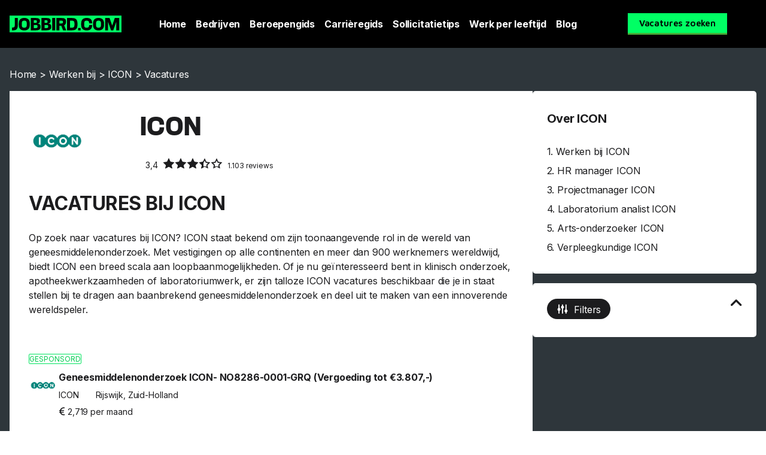

--- FILE ---
content_type: text/html; charset=UTF-8
request_url: https://career.jobbird.com/nl/werken-bij/icon/vacatures
body_size: 18816
content:
<!doctype html>
<html lang="nl-NL">
<head>
	<meta charset="UTF-8">
	<meta name="viewport" content="width=device-width, initial-scale=1">
	<link rel="profile" href="https://gmpg.org/xfn/11">
	<meta name='robots' content='index, follow, max-image-preview:large, max-snippet:-1, max-video-preview:-1' />
	<style>img:is([sizes="auto" i], [sizes^="auto," i]) { contain-intrinsic-size: 3000px 1500px }</style>
	<link rel="alternate" hreflang="x-default"  href="https://career.jobbird.com/nl/werken-bij/icon/vacatures" />
<link rel="alternate" hreflang="nl" href="https://career.jobbird.com/nl/werken-bij/icon/vacatures" />

	<!-- This site is optimized with the Yoast SEO Premium plugin v25.0 (Yoast SEO v25.0) - https://yoast.com/wordpress/plugins/seo/ -->
	<title>ICON vacatures | Banen bij ICON | Jobbird</title>
<link rel="preload" as="font" href="https://career.jobbird.com/wp-content/uploads/2020/10/AnyConv.com__mediasans-bold.woff2" crossorigin>
<link rel="preload" as="font" href="https://career.jobbird.com/wp-content/uploads/2020/10/mediasans.woff2" crossorigin>
<link rel="preload" as="font" href="https://career.jobbird.com/wp-content/plugins/elementor/assets/lib/font-awesome/webfonts/fa-solid-900.woff2" crossorigin>
<link rel="preload" as="font" href="https://career.jobbird.com/wp-content/plugins/elementor/assets/lib/font-awesome/webfonts/fa-brands-400.woff2" crossorigin>
<link rel="preload" as="font" href="https://career.jobbird.com/wp-content/plugins/elementor/assets/lib/eicons/fonts/eicons.woff2" crossorigin><link rel="preload" data-rocket-preload as="style" href="https://fonts.googleapis.com/css?family=Maven%20Pro%3A100%2C100italic%2C200%2C200italic%2C300%2C300italic%2C400%2C400italic%2C500%2C500italic%2C600%2C600italic%2C700%2C700italic%2C800%2C800italic%2C900%2C900italic%7CRoboto%3A100%2C100italic%2C200%2C200italic%2C300%2C300italic%2C400%2C400italic%2C500%2C500italic%2C600%2C600italic%2C700%2C700italic%2C800%2C800italic%2C900%2C900italic%7CInter%3A100%2C100italic%2C200%2C200italic%2C300%2C300italic%2C400%2C400italic%2C500%2C500italic%2C600%2C600italic%2C700%2C700italic%2C800%2C800italic%2C900%2C900italic&#038;display=swap" /><link rel="stylesheet" href="https://fonts.googleapis.com/css?family=Maven%20Pro%3A100%2C100italic%2C200%2C200italic%2C300%2C300italic%2C400%2C400italic%2C500%2C500italic%2C600%2C600italic%2C700%2C700italic%2C800%2C800italic%2C900%2C900italic%7CRoboto%3A100%2C100italic%2C200%2C200italic%2C300%2C300italic%2C400%2C400italic%2C500%2C500italic%2C600%2C600italic%2C700%2C700italic%2C800%2C800italic%2C900%2C900italic%7CInter%3A100%2C100italic%2C200%2C200italic%2C300%2C300italic%2C400%2C400italic%2C500%2C500italic%2C600%2C600italic%2C700%2C700italic%2C800%2C800italic%2C900%2C900italic&#038;display=swap" media="print" onload="this.media='all'" /><noscript><link rel="stylesheet" href="https://fonts.googleapis.com/css?family=Maven%20Pro%3A100%2C100italic%2C200%2C200italic%2C300%2C300italic%2C400%2C400italic%2C500%2C500italic%2C600%2C600italic%2C700%2C700italic%2C800%2C800italic%2C900%2C900italic%7CRoboto%3A100%2C100italic%2C200%2C200italic%2C300%2C300italic%2C400%2C400italic%2C500%2C500italic%2C600%2C600italic%2C700%2C700italic%2C800%2C800italic%2C900%2C900italic%7CInter%3A100%2C100italic%2C200%2C200italic%2C300%2C300italic%2C400%2C400italic%2C500%2C500italic%2C600%2C600italic%2C700%2C700italic%2C800%2C800italic%2C900%2C900italic&#038;display=swap" /></noscript>
	<meta name="description" content="Op zoek naar ICON vacatures? Je vindt ze op Jobbird. Check de opties en solliciteer makkelijk op jouw favoriete vacature bij ICON." />
	<link rel="canonical" href="https://career.jobbird.com/nl/werken-bij/icon/vacatures" />
	<meta property="og:locale" content="nl_NL" />
	<meta property="og:type" content="article" />
	<meta property="og:title" content="Werken bij Vacatures - Vacatures vacatures" />
	<meta property="og:url" content="https://career.jobbird.com/nl/werken-bij/icon/vacatures" />
	<meta property="og:site_name" content="Career Jobbird" />
	<meta property="article:publisher" content="https://www.facebook.com/jobbird" />
	<meta property="og:image" content="https://career.jobbird.com/wp-content/uploads/2021/01/JB-Foto-–-2.jpg" />
	<meta property="og:image:width" content="1400" />
	<meta property="og:image:height" content="1113" />
	<meta property="og:image:type" content="image/jpeg" />
	<meta name="twitter:card" content="summary_large_image" />
	<script type="application/ld+json" class="yoast-schema-graph">{"@context":"https://schema.org","@graph":[{"@type":"WebPage","@id":"https://career.jobbird.com/nl/werken-bij/icon/vacatures","url":"https://career.jobbird.com/nl/werken-bij/icon/vacatures","name":"Werken bij Vacatures | Vacatures vacatures | Jobbird","isPartOf":{"@id":"https://career.jobbird.com/nl/#website"},"datePublished":"2023-06-19T06:12:09+00:00","breadcrumb":{"@id":"https://career.jobbird.com/nl/werken-bij/icon/vacatures#breadcrumb"},"inLanguage":"nl-NL","potentialAction":[{"@type":"ReadAction","target":["https://career.jobbird.com/nl/werken-bij/icon/vacatures"]}]},{"@type":"BreadcrumbList","@id":"https://career.jobbird.com/nl/werken-bij/icon/vacatures#breadcrumb","itemListElement":[{"@type":"ListItem","position":1,"name":"Home","item":"https://career.jobbird.com/nl"},{"@type":"ListItem","position":2,"name":"Werken bij","item":"https://career.jobbird.com/nl/werken-bij"},{"@type":"ListItem","position":3,"name":"ICON","item":"https://career.jobbird.com/nl/werken-bij/icon"},{"@type":"ListItem","position":4,"name":"Vacatures"}]},{"@type":"WebSite","@id":"https://career.jobbird.com/nl/#website","url":"https://career.jobbird.com/nl/","name":"Jobbird","description":"","publisher":{"@id":"https://career.jobbird.com/nl/#organization"},"inLanguage":"nl-NL"},{"@type":"Organization","@id":"https://career.jobbird.com/nl/#organization","name":"Jobbird","url":"https://career.jobbird.com/nl/","logo":{"@type":"ImageObject","inLanguage":"nl-NL","@id":"https://career.jobbird.com/nl/#/schema/logo/image/","url":"https://career.jobbird.com/wp-content/uploads/2020/10/favicon.png","contentUrl":"https://career.jobbird.com/wp-content/uploads/2020/10/favicon.png","width":180,"height":180,"caption":"Jobbird"},"image":{"@id":"https://career.jobbird.com/nl/#/schema/logo/image/"},"sameAs":["https://www.facebook.com/jobbird","https://www.instagram.com/jobbird","https://www.linkedin.com/company/jobbird-com"]}]}</script>
	<!-- / Yoast SEO Premium plugin. -->


<link rel='dns-prefetch' href='//www.googletagmanager.com' />
<link rel='dns-prefetch' href='//fonts.gstatic.com' />
<link rel='dns-prefetch' href='//fonts.googleapis.com' />
<link rel='dns-prefetch' href='//google-analytics.com' />
<link rel='dns-prefetch' href='//www.google-analytics.com' />
<link href='https://fonts.gstatic.com' crossorigin rel='preconnect' />
<link rel='stylesheet' id='wp-block-library-css' href='https://career.jobbird.com/wp-includes/css/dist/block-library/style.min.css?ver=6.7.4' media='all' />
<style id='global-styles-inline-css'>
:root{--wp--preset--aspect-ratio--square: 1;--wp--preset--aspect-ratio--4-3: 4/3;--wp--preset--aspect-ratio--3-4: 3/4;--wp--preset--aspect-ratio--3-2: 3/2;--wp--preset--aspect-ratio--2-3: 2/3;--wp--preset--aspect-ratio--16-9: 16/9;--wp--preset--aspect-ratio--9-16: 9/16;--wp--preset--color--black: #000000;--wp--preset--color--cyan-bluish-gray: #abb8c3;--wp--preset--color--white: #ffffff;--wp--preset--color--pale-pink: #f78da7;--wp--preset--color--vivid-red: #cf2e2e;--wp--preset--color--luminous-vivid-orange: #ff6900;--wp--preset--color--luminous-vivid-amber: #fcb900;--wp--preset--color--light-green-cyan: #7bdcb5;--wp--preset--color--vivid-green-cyan: #00d084;--wp--preset--color--pale-cyan-blue: #8ed1fc;--wp--preset--color--vivid-cyan-blue: #0693e3;--wp--preset--color--vivid-purple: #9b51e0;--wp--preset--gradient--vivid-cyan-blue-to-vivid-purple: linear-gradient(135deg,rgba(6,147,227,1) 0%,rgb(155,81,224) 100%);--wp--preset--gradient--light-green-cyan-to-vivid-green-cyan: linear-gradient(135deg,rgb(122,220,180) 0%,rgb(0,208,130) 100%);--wp--preset--gradient--luminous-vivid-amber-to-luminous-vivid-orange: linear-gradient(135deg,rgba(252,185,0,1) 0%,rgba(255,105,0,1) 100%);--wp--preset--gradient--luminous-vivid-orange-to-vivid-red: linear-gradient(135deg,rgba(255,105,0,1) 0%,rgb(207,46,46) 100%);--wp--preset--gradient--very-light-gray-to-cyan-bluish-gray: linear-gradient(135deg,rgb(238,238,238) 0%,rgb(169,184,195) 100%);--wp--preset--gradient--cool-to-warm-spectrum: linear-gradient(135deg,rgb(74,234,220) 0%,rgb(151,120,209) 20%,rgb(207,42,186) 40%,rgb(238,44,130) 60%,rgb(251,105,98) 80%,rgb(254,248,76) 100%);--wp--preset--gradient--blush-light-purple: linear-gradient(135deg,rgb(255,206,236) 0%,rgb(152,150,240) 100%);--wp--preset--gradient--blush-bordeaux: linear-gradient(135deg,rgb(254,205,165) 0%,rgb(254,45,45) 50%,rgb(107,0,62) 100%);--wp--preset--gradient--luminous-dusk: linear-gradient(135deg,rgb(255,203,112) 0%,rgb(199,81,192) 50%,rgb(65,88,208) 100%);--wp--preset--gradient--pale-ocean: linear-gradient(135deg,rgb(255,245,203) 0%,rgb(182,227,212) 50%,rgb(51,167,181) 100%);--wp--preset--gradient--electric-grass: linear-gradient(135deg,rgb(202,248,128) 0%,rgb(113,206,126) 100%);--wp--preset--gradient--midnight: linear-gradient(135deg,rgb(2,3,129) 0%,rgb(40,116,252) 100%);--wp--preset--font-size--small: 13px;--wp--preset--font-size--medium: 20px;--wp--preset--font-size--large: 36px;--wp--preset--font-size--x-large: 42px;--wp--preset--spacing--20: 0.44rem;--wp--preset--spacing--30: 0.67rem;--wp--preset--spacing--40: 1rem;--wp--preset--spacing--50: 1.5rem;--wp--preset--spacing--60: 2.25rem;--wp--preset--spacing--70: 3.38rem;--wp--preset--spacing--80: 5.06rem;--wp--preset--shadow--natural: 6px 6px 9px rgba(0, 0, 0, 0.2);--wp--preset--shadow--deep: 12px 12px 50px rgba(0, 0, 0, 0.4);--wp--preset--shadow--sharp: 6px 6px 0px rgba(0, 0, 0, 0.2);--wp--preset--shadow--outlined: 6px 6px 0px -3px rgba(255, 255, 255, 1), 6px 6px rgba(0, 0, 0, 1);--wp--preset--shadow--crisp: 6px 6px 0px rgba(0, 0, 0, 1);}:root { --wp--style--global--content-size: 800px;--wp--style--global--wide-size: 1200px; }:where(body) { margin: 0; }.wp-site-blocks > .alignleft { float: left; margin-right: 2em; }.wp-site-blocks > .alignright { float: right; margin-left: 2em; }.wp-site-blocks > .aligncenter { justify-content: center; margin-left: auto; margin-right: auto; }:where(.wp-site-blocks) > * { margin-block-start: 24px; margin-block-end: 0; }:where(.wp-site-blocks) > :first-child { margin-block-start: 0; }:where(.wp-site-blocks) > :last-child { margin-block-end: 0; }:root { --wp--style--block-gap: 24px; }:root :where(.is-layout-flow) > :first-child{margin-block-start: 0;}:root :where(.is-layout-flow) > :last-child{margin-block-end: 0;}:root :where(.is-layout-flow) > *{margin-block-start: 24px;margin-block-end: 0;}:root :where(.is-layout-constrained) > :first-child{margin-block-start: 0;}:root :where(.is-layout-constrained) > :last-child{margin-block-end: 0;}:root :where(.is-layout-constrained) > *{margin-block-start: 24px;margin-block-end: 0;}:root :where(.is-layout-flex){gap: 24px;}:root :where(.is-layout-grid){gap: 24px;}.is-layout-flow > .alignleft{float: left;margin-inline-start: 0;margin-inline-end: 2em;}.is-layout-flow > .alignright{float: right;margin-inline-start: 2em;margin-inline-end: 0;}.is-layout-flow > .aligncenter{margin-left: auto !important;margin-right: auto !important;}.is-layout-constrained > .alignleft{float: left;margin-inline-start: 0;margin-inline-end: 2em;}.is-layout-constrained > .alignright{float: right;margin-inline-start: 2em;margin-inline-end: 0;}.is-layout-constrained > .aligncenter{margin-left: auto !important;margin-right: auto !important;}.is-layout-constrained > :where(:not(.alignleft):not(.alignright):not(.alignfull)){max-width: var(--wp--style--global--content-size);margin-left: auto !important;margin-right: auto !important;}.is-layout-constrained > .alignwide{max-width: var(--wp--style--global--wide-size);}body .is-layout-flex{display: flex;}.is-layout-flex{flex-wrap: wrap;align-items: center;}.is-layout-flex > :is(*, div){margin: 0;}body .is-layout-grid{display: grid;}.is-layout-grid > :is(*, div){margin: 0;}body{padding-top: 0px;padding-right: 0px;padding-bottom: 0px;padding-left: 0px;}a:where(:not(.wp-element-button)){text-decoration: underline;}:root :where(.wp-element-button, .wp-block-button__link){background-color: #32373c;border-width: 0;color: #fff;font-family: inherit;font-size: inherit;line-height: inherit;padding: calc(0.667em + 2px) calc(1.333em + 2px);text-decoration: none;}.has-black-color{color: var(--wp--preset--color--black) !important;}.has-cyan-bluish-gray-color{color: var(--wp--preset--color--cyan-bluish-gray) !important;}.has-white-color{color: var(--wp--preset--color--white) !important;}.has-pale-pink-color{color: var(--wp--preset--color--pale-pink) !important;}.has-vivid-red-color{color: var(--wp--preset--color--vivid-red) !important;}.has-luminous-vivid-orange-color{color: var(--wp--preset--color--luminous-vivid-orange) !important;}.has-luminous-vivid-amber-color{color: var(--wp--preset--color--luminous-vivid-amber) !important;}.has-light-green-cyan-color{color: var(--wp--preset--color--light-green-cyan) !important;}.has-vivid-green-cyan-color{color: var(--wp--preset--color--vivid-green-cyan) !important;}.has-pale-cyan-blue-color{color: var(--wp--preset--color--pale-cyan-blue) !important;}.has-vivid-cyan-blue-color{color: var(--wp--preset--color--vivid-cyan-blue) !important;}.has-vivid-purple-color{color: var(--wp--preset--color--vivid-purple) !important;}.has-black-background-color{background-color: var(--wp--preset--color--black) !important;}.has-cyan-bluish-gray-background-color{background-color: var(--wp--preset--color--cyan-bluish-gray) !important;}.has-white-background-color{background-color: var(--wp--preset--color--white) !important;}.has-pale-pink-background-color{background-color: var(--wp--preset--color--pale-pink) !important;}.has-vivid-red-background-color{background-color: var(--wp--preset--color--vivid-red) !important;}.has-luminous-vivid-orange-background-color{background-color: var(--wp--preset--color--luminous-vivid-orange) !important;}.has-luminous-vivid-amber-background-color{background-color: var(--wp--preset--color--luminous-vivid-amber) !important;}.has-light-green-cyan-background-color{background-color: var(--wp--preset--color--light-green-cyan) !important;}.has-vivid-green-cyan-background-color{background-color: var(--wp--preset--color--vivid-green-cyan) !important;}.has-pale-cyan-blue-background-color{background-color: var(--wp--preset--color--pale-cyan-blue) !important;}.has-vivid-cyan-blue-background-color{background-color: var(--wp--preset--color--vivid-cyan-blue) !important;}.has-vivid-purple-background-color{background-color: var(--wp--preset--color--vivid-purple) !important;}.has-black-border-color{border-color: var(--wp--preset--color--black) !important;}.has-cyan-bluish-gray-border-color{border-color: var(--wp--preset--color--cyan-bluish-gray) !important;}.has-white-border-color{border-color: var(--wp--preset--color--white) !important;}.has-pale-pink-border-color{border-color: var(--wp--preset--color--pale-pink) !important;}.has-vivid-red-border-color{border-color: var(--wp--preset--color--vivid-red) !important;}.has-luminous-vivid-orange-border-color{border-color: var(--wp--preset--color--luminous-vivid-orange) !important;}.has-luminous-vivid-amber-border-color{border-color: var(--wp--preset--color--luminous-vivid-amber) !important;}.has-light-green-cyan-border-color{border-color: var(--wp--preset--color--light-green-cyan) !important;}.has-vivid-green-cyan-border-color{border-color: var(--wp--preset--color--vivid-green-cyan) !important;}.has-pale-cyan-blue-border-color{border-color: var(--wp--preset--color--pale-cyan-blue) !important;}.has-vivid-cyan-blue-border-color{border-color: var(--wp--preset--color--vivid-cyan-blue) !important;}.has-vivid-purple-border-color{border-color: var(--wp--preset--color--vivid-purple) !important;}.has-vivid-cyan-blue-to-vivid-purple-gradient-background{background: var(--wp--preset--gradient--vivid-cyan-blue-to-vivid-purple) !important;}.has-light-green-cyan-to-vivid-green-cyan-gradient-background{background: var(--wp--preset--gradient--light-green-cyan-to-vivid-green-cyan) !important;}.has-luminous-vivid-amber-to-luminous-vivid-orange-gradient-background{background: var(--wp--preset--gradient--luminous-vivid-amber-to-luminous-vivid-orange) !important;}.has-luminous-vivid-orange-to-vivid-red-gradient-background{background: var(--wp--preset--gradient--luminous-vivid-orange-to-vivid-red) !important;}.has-very-light-gray-to-cyan-bluish-gray-gradient-background{background: var(--wp--preset--gradient--very-light-gray-to-cyan-bluish-gray) !important;}.has-cool-to-warm-spectrum-gradient-background{background: var(--wp--preset--gradient--cool-to-warm-spectrum) !important;}.has-blush-light-purple-gradient-background{background: var(--wp--preset--gradient--blush-light-purple) !important;}.has-blush-bordeaux-gradient-background{background: var(--wp--preset--gradient--blush-bordeaux) !important;}.has-luminous-dusk-gradient-background{background: var(--wp--preset--gradient--luminous-dusk) !important;}.has-pale-ocean-gradient-background{background: var(--wp--preset--gradient--pale-ocean) !important;}.has-electric-grass-gradient-background{background: var(--wp--preset--gradient--electric-grass) !important;}.has-midnight-gradient-background{background: var(--wp--preset--gradient--midnight) !important;}.has-small-font-size{font-size: var(--wp--preset--font-size--small) !important;}.has-medium-font-size{font-size: var(--wp--preset--font-size--medium) !important;}.has-large-font-size{font-size: var(--wp--preset--font-size--large) !important;}.has-x-large-font-size{font-size: var(--wp--preset--font-size--x-large) !important;}
:root :where(.wp-block-pullquote){font-size: 1.5em;line-height: 1.6;}
</style>
<style id='dominant-color-styles-inline-css'>
img[data-dominant-color]:not(.has-transparency) { background-color: var(--dominant-color); }
</style>
<link rel='stylesheet' id='wpml-legacy-horizontal-list-0-css' href='https://career.jobbird.com/wp-content/plugins/sitepress-multilingual-cms/templates/language-switchers/legacy-list-horizontal/style.min.css?ver=1' media='all' />
<link data-minify="1" rel='stylesheet' id='custom-icon-font-css' href='https://career.jobbird.com/wp-content/cache/min/1/wp-content/themes/jobbird/custom_icons/custom-font-icons.css?ver=1769031892' media='all' />
<link rel='stylesheet' id='hello-elementor-css' href='https://career.jobbird.com/wp-content/themes/hello-elementor/style.min.css?ver=3.3.0' media='all' />
<link rel='stylesheet' id='hello-elementor-theme-style-css' href='https://career.jobbird.com/wp-content/themes/hello-elementor/theme.min.css?ver=3.3.0' media='all' />
<link rel='stylesheet' id='hello-elementor-header-footer-css' href='https://career.jobbird.com/wp-content/themes/hello-elementor/header-footer.min.css?ver=3.3.0' media='all' />
<link rel='stylesheet' id='elementor-frontend-css' href='https://career.jobbird.com/wp-content/plugins/elementor/assets/css/frontend.min.css?ver=3.34.2' media='all' />
<link rel='stylesheet' id='widget-image-css' href='https://career.jobbird.com/wp-content/plugins/elementor/assets/css/widget-image.min.css?ver=3.34.2' media='all' />
<link rel='stylesheet' id='widget-nav-menu-css' href='https://career.jobbird.com/wp-content/plugins/elementor-pro/assets/css/widget-nav-menu.min.css?ver=3.27.4' media='all' />
<link rel='stylesheet' id='e-sticky-css' href='https://career.jobbird.com/wp-content/plugins/elementor-pro/assets/css/modules/sticky.min.css?ver=3.27.4' media='all' />
<link rel='stylesheet' id='widget-heading-css' href='https://career.jobbird.com/wp-content/plugins/elementor/assets/css/widget-heading.min.css?ver=3.34.2' media='all' />
<link rel='stylesheet' id='widget-icon-list-css' href='https://career.jobbird.com/wp-content/plugins/elementor/assets/css/widget-icon-list.min.css?ver=3.34.2' media='all' />
<link rel='stylesheet' id='widget-social-icons-css' href='https://career.jobbird.com/wp-content/plugins/elementor/assets/css/widget-social-icons.min.css?ver=3.34.2' media='all' />
<link rel='stylesheet' id='e-apple-webkit-css' href='https://career.jobbird.com/wp-content/plugins/elementor/assets/css/conditionals/apple-webkit.min.css?ver=3.34.2' media='all' />
<link rel='stylesheet' id='widget-breadcrumbs-css' href='https://career.jobbird.com/wp-content/plugins/elementor-pro/assets/css/widget-breadcrumbs.min.css?ver=3.27.4' media='all' />
<link rel='stylesheet' id='elementor-post-10-css' href='https://career.jobbird.com/wp-content/uploads/elementor/css/post-10.css?ver=1769031892' media='all' />
<link rel='stylesheet' id='elementor-post-29-css' href='https://career.jobbird.com/wp-content/uploads/elementor/css/post-29.css?ver=1769031888' media='all' />
<link rel='stylesheet' id='elementor-post-167391-css' href='https://career.jobbird.com/wp-content/uploads/elementor/css/post-167391.css?ver=1769031888' media='all' />
<link rel='stylesheet' id='elementor-post-160438-css' href='https://career.jobbird.com/wp-content/uploads/elementor/css/post-160438.css?ver=1769031892' media='all' />
<style id='akismet-widget-style-inline-css'>

			.a-stats {
				--akismet-color-mid-green: #357b49;
				--akismet-color-white: #fff;
				--akismet-color-light-grey: #f6f7f7;

				max-width: 350px;
				width: auto;
			}

			.a-stats * {
				all: unset;
				box-sizing: border-box;
			}

			.a-stats strong {
				font-weight: 600;
			}

			.a-stats a.a-stats__link,
			.a-stats a.a-stats__link:visited,
			.a-stats a.a-stats__link:active {
				background: var(--akismet-color-mid-green);
				border: none;
				box-shadow: none;
				border-radius: 8px;
				color: var(--akismet-color-white);
				cursor: pointer;
				display: block;
				font-family: -apple-system, BlinkMacSystemFont, 'Segoe UI', 'Roboto', 'Oxygen-Sans', 'Ubuntu', 'Cantarell', 'Helvetica Neue', sans-serif;
				font-weight: 500;
				padding: 12px;
				text-align: center;
				text-decoration: none;
				transition: all 0.2s ease;
			}

			/* Extra specificity to deal with TwentyTwentyOne focus style */
			.widget .a-stats a.a-stats__link:focus {
				background: var(--akismet-color-mid-green);
				color: var(--akismet-color-white);
				text-decoration: none;
			}

			.a-stats a.a-stats__link:hover {
				filter: brightness(110%);
				box-shadow: 0 4px 12px rgba(0, 0, 0, 0.06), 0 0 2px rgba(0, 0, 0, 0.16);
			}

			.a-stats .count {
				color: var(--akismet-color-white);
				display: block;
				font-size: 1.5em;
				line-height: 1.4;
				padding: 0 13px;
				white-space: nowrap;
			}
		
</style>
<link data-minify="1" rel='stylesheet' id='hello-elementor-child-style-css' href='https://career.jobbird.com/wp-content/cache/min/1/wp-content/themes/jobbird/style.css?ver=1769031892' media='all' />
<style id='rocket-lazyload-inline-css'>
.rll-youtube-player{position:relative;padding-bottom:56.23%;height:0;overflow:hidden;max-width:100%;}.rll-youtube-player:focus-within{outline: 2px solid currentColor;outline-offset: 5px;}.rll-youtube-player iframe{position:absolute;top:0;left:0;width:100%;height:100%;z-index:100;background:0 0}.rll-youtube-player img{bottom:0;display:block;left:0;margin:auto;max-width:100%;width:100%;position:absolute;right:0;top:0;border:none;height:auto;-webkit-transition:.4s all;-moz-transition:.4s all;transition:.4s all}.rll-youtube-player img:hover{-webkit-filter:brightness(75%)}.rll-youtube-player .play{height:100%;width:100%;left:0;top:0;position:absolute;background:url(https://career.jobbird.com/wp-content/plugins/wp-rocket/assets/img/youtube.png) no-repeat center;background-color: transparent !important;cursor:pointer;border:none;}.wp-embed-responsive .wp-has-aspect-ratio .rll-youtube-player{position:absolute;padding-bottom:0;width:100%;height:100%;top:0;bottom:0;left:0;right:0}
</style>



<script src="https://career.jobbird.com/wp-includes/js/jquery/jquery.min.js?ver=3.7.1" id="jquery-core-js" data-rocket-defer defer></script>
<script src="https://career.jobbird.com/wp-includes/js/jquery/jquery-migrate.min.js?ver=3.4.1" id="jquery-migrate-js" data-rocket-defer defer></script>

<!-- Google tag (gtag.js) snippet toegevoegd door Site Kit -->

<!-- Google Analytics snippet toegevoegd door Site Kit -->
<script src="https://www.googletagmanager.com/gtag/js?id=G-3D55K0SS3M" id="google_gtagjs-js" async></script>
<script id="google_gtagjs-js-after">
window.dataLayer = window.dataLayer || [];function gtag(){dataLayer.push(arguments);}
gtag("set","linker",{"domains":["career.jobbird.com"]});
gtag("js", new Date());
gtag("set", "developer_id.dZTNiMT", true);
gtag("config", "G-3D55K0SS3M");
</script>

<!-- Einde Google tag (gtag.js) snippet toegevoegd door Site Kit -->
<meta name="generator" content="WPML ver:4.6.15 stt:37,1,3,67;" />
<meta name="generator" content="auto-sizes 1.4.0">
<meta name="generator" content="dominant-color-images 1.2.0">
<meta name="generator" content="Site Kit by Google 1.146.0" /><meta name="generator" content="performance-lab 3.9.0; plugins: auto-sizes, dominant-color-images, embed-optimizer, performant-translations, speculation-rules, webp-uploads">
<meta name="generator" content="performant-translations 1.2.0">
<meta name="generator" content="webp-uploads 2.5.0">
<link rel="next" href="https://career.jobbird.com/nl/werken-bij/icon/vacatures/2" />        <script data-minify="1" async src="https://career.jobbird.com/wp-content/cache/min/1/sdk.js?ver=1736858399"></script>

<script>
    window.jobster ||= [];

    jobster.push(() => {
        jobster.init();
    });
</script>
    <meta name="generator" content="speculation-rules 1.4.0">
<meta name="generator" content="Elementor 3.34.2; features: e_font_icon_svg, additional_custom_breakpoints; settings: css_print_method-external, google_font-enabled, font_display-auto">
<link rel="preload" href="https://career.jobbird.com/wp-content/uploads/2020/10/AnyConv.com__mediasans-bold.woff2" as="font" type="font/woff2" crossorigin>
			<style>
				.e-con.e-parent:nth-of-type(n+4):not(.e-lazyloaded):not(.e-no-lazyload),
				.e-con.e-parent:nth-of-type(n+4):not(.e-lazyloaded):not(.e-no-lazyload) * {
					background-image: none !important;
				}
				@media screen and (max-height: 1024px) {
					.e-con.e-parent:nth-of-type(n+3):not(.e-lazyloaded):not(.e-no-lazyload),
					.e-con.e-parent:nth-of-type(n+3):not(.e-lazyloaded):not(.e-no-lazyload) * {
						background-image: none !important;
					}
				}
				@media screen and (max-height: 640px) {
					.e-con.e-parent:nth-of-type(n+2):not(.e-lazyloaded):not(.e-no-lazyload),
					.e-con.e-parent:nth-of-type(n+2):not(.e-lazyloaded):not(.e-no-lazyload) * {
						background-image: none !important;
					}
				}
			</style>
			<meta name="generator" content="embed-optimizer 1.0.0-beta1">
<link rel="icon" href="https://career.jobbird.com/wp-content/uploads/2020/10/favicon-150x150.png" sizes="32x32" />
<link rel="icon" href="https://career.jobbird.com/wp-content/uploads/2020/10/favicon.png" sizes="192x192" />
<link rel="apple-touch-icon" href="https://career.jobbird.com/wp-content/uploads/2020/10/favicon.png" />
<meta name="msapplication-TileImage" content="https://career.jobbird.com/wp-content/uploads/2020/10/favicon.png" />
<noscript><style id="rocket-lazyload-nojs-css">.rll-youtube-player, [data-lazy-src]{display:none !important;}</style></noscript><meta name="generator" content="WP Rocket 3.18.2" data-wpr-features="wpr_defer_js wpr_minify_js wpr_preload_fonts wpr_lazyload_images wpr_lazyload_iframes wpr_image_dimensions wpr_minify_css wpr_preload_links wpr_desktop wpr_dns_prefetch" /></head>
<body class="werken-bij-template-default single single-werken-bij postid-165277 wp-embed-responsive theme-default elementor-default elementor-kit-10 elementor-page-160438">


<a class="skip-link screen-reader-text" href="#content">Ga naar de inhoud</a>

		<div data-rocket-location-hash="82f18b27fccc5f1b82f3738b26b98bc8" data-elementor-type="header" data-elementor-id="29" class="elementor elementor-29 elementor-location-header" data-elementor-post-type="elementor_library">
					<header class="elementor-section elementor-top-section elementor-element elementor-element-7c61e26b elementor-section-height-min-height elementor-section-content-middle elementor-section-boxed elementor-section-height-default elementor-section-items-middle" data-id="7c61e26b" data-element_type="section" data-settings="{&quot;background_background&quot;:&quot;classic&quot;,&quot;sticky&quot;:&quot;top&quot;,&quot;sticky_on&quot;:[&quot;desktop&quot;,&quot;tablet&quot;,&quot;mobile&quot;],&quot;sticky_offset&quot;:0,&quot;sticky_effects_offset&quot;:0,&quot;sticky_anchor_link_offset&quot;:0}">
						<div data-rocket-location-hash="82f6c6a00e9a86a2eaa3cc6e8d136714" class="elementor-container elementor-column-gap-default">
					<div class="elementor-column elementor-col-33 elementor-top-column elementor-element elementor-element-6aa32db1" data-id="6aa32db1" data-element_type="column">
			<div class="elementor-widget-wrap elementor-element-populated">
						<div class="elementor-element elementor-element-1b3c129f elementor-widget elementor-widget-image" data-id="1b3c129f" data-element_type="widget" data-widget_type="image.default">
				<div class="elementor-widget-container">
																<a href="https://career.jobbird.com/nl">
							<img width="187" height="28" src="data:image/svg+xml,%3Csvg%20xmlns='http://www.w3.org/2000/svg'%20viewBox='0%200%20187%2028'%3E%3C/svg%3E" title="Jobbird" alt="Jobbird" data-lazy-src="https://career.jobbird.com/wp-content/uploads/2020/10/Logo-Jobbird.svg" /><noscript><img width="187" height="28" src="https://career.jobbird.com/wp-content/uploads/2020/10/Logo-Jobbird.svg" title="Jobbird" alt="Jobbird" loading="lazy" /></noscript>								</a>
															</div>
				</div>
					</div>
		</div>
				<div class="elementor-column elementor-col-33 elementor-top-column elementor-element elementor-element-2174ebe8" data-id="2174ebe8" data-element_type="column">
			<div class="elementor-widget-wrap elementor-element-populated">
						<div class="elementor-element elementor-element-397bb31 elementor-widget__width-auto elementor-nav-menu--stretch elementor-widget-mobile__width-auto elementor-nav-menu--dropdown-tablet elementor-nav-menu__text-align-aside elementor-nav-menu--toggle elementor-nav-menu--burger elementor-widget elementor-widget-nav-menu" data-id="397bb31" data-element_type="widget" data-settings="{&quot;full_width&quot;:&quot;stretch&quot;,&quot;layout&quot;:&quot;horizontal&quot;,&quot;submenu_icon&quot;:{&quot;value&quot;:&quot;&lt;svg class=\&quot;e-font-icon-svg e-fas-caret-down\&quot; viewBox=\&quot;0 0 320 512\&quot; xmlns=\&quot;http:\/\/www.w3.org\/2000\/svg\&quot;&gt;&lt;path d=\&quot;M31.3 192h257.3c17.8 0 26.7 21.5 14.1 34.1L174.1 354.8c-7.8 7.8-20.5 7.8-28.3 0L17.2 226.1C4.6 213.5 13.5 192 31.3 192z\&quot;&gt;&lt;\/path&gt;&lt;\/svg&gt;&quot;,&quot;library&quot;:&quot;fa-solid&quot;},&quot;toggle&quot;:&quot;burger&quot;}" data-widget_type="nav-menu.default">
				<div class="elementor-widget-container">
								<nav aria-label="Menu" class="elementor-nav-menu--main elementor-nav-menu__container elementor-nav-menu--layout-horizontal e--pointer-underline e--animation-fade">
				<ul id="menu-1-397bb31" class="elementor-nav-menu"><li class="menu-item menu-item-type-custom menu-item-object-custom menu-item-home menu-item-27"><a href="https://career.jobbird.com/nl" class="elementor-item">Home</a></li>
<li class="menu-item menu-item-type-custom menu-item-object-custom menu-item-164045"><a href="https://career.jobbird.com/nl/werken-bij" class="elementor-item">Bedrijven</a></li>
<li class="menu-item menu-item-type-post_type_archive menu-item-object-beroepengids menu-item-4951"><a href="https://career.jobbird.com/nl/beroepengids" class="elementor-item">Beroepengids</a></li>
<li class="menu-item menu-item-type-post_type_archive menu-item-object-carriere menu-item-962"><a href="https://career.jobbird.com/nl/carriere" class="elementor-item">Carrièregids</a></li>
<li class="menu-item menu-item-type-post_type_archive menu-item-object-sollicitatietips menu-item-411"><a href="https://career.jobbird.com/nl/sollicitatietips" class="elementor-item">Sollicitatietips</a></li>
<li class="menu-item menu-item-type-post_type_archive menu-item-object-werk-per-leeftijd menu-item-5619"><a href="https://career.jobbird.com/nl/werk-per-leeftijd" class="elementor-item">Werk per leeftijd</a></li>
<li class="menu-item menu-item-type-post_type menu-item-object-page current_page_parent menu-item-4242"><a href="https://career.jobbird.com/nl/blog" class="elementor-item">Blog</a></li>
</ul>			</nav>
					<div class="elementor-menu-toggle" role="button" tabindex="0" aria-label="Menu toggle" aria-expanded="false">
			<svg aria-hidden="true" role="presentation" class="elementor-menu-toggle__icon--open e-font-icon-svg e-eicon-menu-bar" viewBox="0 0 1000 1000" xmlns="http://www.w3.org/2000/svg"><path d="M104 333H896C929 333 958 304 958 271S929 208 896 208H104C71 208 42 237 42 271S71 333 104 333ZM104 583H896C929 583 958 554 958 521S929 458 896 458H104C71 458 42 487 42 521S71 583 104 583ZM104 833H896C929 833 958 804 958 771S929 708 896 708H104C71 708 42 737 42 771S71 833 104 833Z"></path></svg><svg aria-hidden="true" role="presentation" class="elementor-menu-toggle__icon--close e-font-icon-svg e-eicon-close" viewBox="0 0 1000 1000" xmlns="http://www.w3.org/2000/svg"><path d="M742 167L500 408 258 167C246 154 233 150 217 150 196 150 179 158 167 167 154 179 150 196 150 212 150 229 154 242 171 254L408 500 167 742C138 771 138 800 167 829 196 858 225 858 254 829L496 587 738 829C750 842 767 846 783 846 800 846 817 842 829 829 842 817 846 804 846 783 846 767 842 750 829 737L588 500 833 258C863 229 863 200 833 171 804 137 775 137 742 167Z"></path></svg>		</div>
					<nav class="elementor-nav-menu--dropdown elementor-nav-menu__container" aria-hidden="true">
				<ul id="menu-2-397bb31" class="elementor-nav-menu"><li class="menu-item menu-item-type-custom menu-item-object-custom menu-item-home menu-item-27"><a href="https://career.jobbird.com/nl" class="elementor-item" tabindex="-1">Home</a></li>
<li class="menu-item menu-item-type-custom menu-item-object-custom menu-item-164045"><a href="https://career.jobbird.com/nl/werken-bij" class="elementor-item" tabindex="-1">Bedrijven</a></li>
<li class="menu-item menu-item-type-post_type_archive menu-item-object-beroepengids menu-item-4951"><a href="https://career.jobbird.com/nl/beroepengids" class="elementor-item" tabindex="-1">Beroepengids</a></li>
<li class="menu-item menu-item-type-post_type_archive menu-item-object-carriere menu-item-962"><a href="https://career.jobbird.com/nl/carriere" class="elementor-item" tabindex="-1">Carrièregids</a></li>
<li class="menu-item menu-item-type-post_type_archive menu-item-object-sollicitatietips menu-item-411"><a href="https://career.jobbird.com/nl/sollicitatietips" class="elementor-item" tabindex="-1">Sollicitatietips</a></li>
<li class="menu-item menu-item-type-post_type_archive menu-item-object-werk-per-leeftijd menu-item-5619"><a href="https://career.jobbird.com/nl/werk-per-leeftijd" class="elementor-item" tabindex="-1">Werk per leeftijd</a></li>
<li class="menu-item menu-item-type-post_type menu-item-object-page current_page_parent menu-item-4242"><a href="https://career.jobbird.com/nl/blog" class="elementor-item" tabindex="-1">Blog</a></li>
</ul>			</nav>
						</div>
				</div>
				<div class="elementor-element elementor-element-d6313d6 elementor-widget__width-auto elementor-hidden-mobile elementor-hidden-desktop elementor-hidden-tablet elementor-widget elementor-widget-shortcode" data-id="d6313d6" data-element_type="widget" data-widget_type="shortcode.default">
				<div class="elementor-widget-container">
							<div class="elementor-shortcode">
<div class="wpml-ls-statics-shortcode_actions wpml-ls wpml-ls-legacy-list-horizontal">
	<ul><li class="wpml-ls-slot-shortcode_actions wpml-ls-item wpml-ls-item-nl wpml-ls-current-language wpml-ls-first-item wpml-ls-last-item wpml-ls-item-legacy-list-horizontal">
				<a href="https://career.jobbird.com/nl/werken-bij/icon/vacatures" class="wpml-ls-link">
                                                        <img width="18" height="12"
            class="wpml-ls-flag"
            src="data:image/svg+xml,%3Csvg%20xmlns='http://www.w3.org/2000/svg'%20viewBox='0%200%2018%2012'%3E%3C/svg%3E"
            alt="Nederlands"
           
           
    data-lazy-src="https://career.jobbird.com/wp-content/plugins/sitepress-multilingual-cms/res/flags/nl.png" /><noscript><img width="18" height="12"
            class="wpml-ls-flag"
            src="https://career.jobbird.com/wp-content/plugins/sitepress-multilingual-cms/res/flags/nl.png"
            alt="Nederlands"
           
           
    /></noscript></a>
			</li></ul>
</div>
</div>
						</div>
				</div>
					</div>
		</div>
				<div class="elementor-column elementor-col-33 elementor-top-column elementor-element elementor-element-2823512e elementor-hidden-mobile" data-id="2823512e" data-element_type="column">
			<div class="elementor-widget-wrap elementor-element-populated">
						<div class="elementor-element elementor-element-24f656e1 elementor-widget__width-auto elementor-hidden-phone elementor-widget elementor-widget-button" data-id="24f656e1" data-element_type="widget" data-widget_type="button.default">
				<div class="elementor-widget-container">
									<div class="elementor-button-wrapper">
					<a class="elementor-button elementor-button-link elementor-size-sm" href="https://www.jobbird.com/nl/mijn/cv-plaatsen">
						<span class="elementor-button-content-wrapper">
									<span class="elementor-button-text">Vacatures zoeken</span>
					</span>
					</a>
				</div>
								</div>
				</div>
					</div>
		</div>
					</div>
		</header>
				</div>
				<div data-rocket-location-hash="244e48458e32eb1a59dec71fa14a541c" data-elementor-type="single-post" data-elementor-id="160438" class="elementor elementor-160438 elementor-location-single post-165277 werken-bij type-werken-bij status-publish hentry" data-elementor-post-type="elementor_library">
			<div class="elementor-element elementor-element-2913fc6 e-flex e-con-boxed e-con e-parent" data-id="2913fc6" data-element_type="container" data-settings="{&quot;background_background&quot;:&quot;classic&quot;}">
					<div data-rocket-location-hash="f250ef8b555c141129e008721383720a" class="e-con-inner">
		<div class="elementor-element elementor-element-3a59d23 e-con-full e-flex e-con e-child" data-id="3a59d23" data-element_type="container">
				<div class="elementor-element elementor-element-653832e elementor-widget elementor-widget-breadcrumbs" data-id="653832e" data-element_type="widget" data-widget_type="breadcrumbs.default">
				<div class="elementor-widget-container">
					<p id="breadcrumbs"><span><span><a href="https://career.jobbird.com/nl">Home</a></span> &gt; <span><a href="https://career.jobbird.com/nl/werken-bij">Werken bij</a></span> &gt; <span><a href="https://career.jobbird.com/nl/werken-bij/icon">ICON</a></span> &gt; <span class="breadcrumb_last" aria-current="page">Vacatures</span></span></p>				</div>
				</div>
				</div>
		<div class="elementor-element elementor-element-99c5878 e-flex e-con-boxed e-con e-child" data-id="99c5878" data-element_type="container">
					<div class="e-con-inner">
		<div class="elementor-element elementor-element-cd97286 e-con-full e-flex e-con e-child" data-id="cd97286" data-element_type="container">
		<div class="elementor-element elementor-element-4c99763 e-con-full e-flex e-con e-child" data-id="4c99763" data-element_type="container" data-settings="{&quot;background_background&quot;:&quot;classic&quot;}">
				<div class="elementor-element elementor-element-37f62a0 elementor-widget elementor-widget-shortcode" data-id="37f62a0" data-element_type="widget" data-widget_type="shortcode.default">
				<div class="elementor-widget-container">
							<div class="elementor-shortcode"><div class="toc-container" id="carriere-can"><div class="toc-item"><h2 class="ignore toc-title">Over ICON</h2><div class="toc-item-child"><div class="item-link"><p>1. <a href="https://career.jobbird.com/nl/werken-bij/icon" title="Werken bij ICON">Werken bij ICON</a></p></div></div><div class="toc-item-child"><div class="item-link"><p>2. <a href="https://career.jobbird.com/nl/werken-bij/icon/hr-manager" title="HR manager vacatures ICON">HR manager ICON</a></p></div></div><div class="toc-item-child"><div class="item-link"><p>3. <a href="https://career.jobbird.com/nl/werken-bij/icon/projectmanager" title="Projectmanager vacatures ICON">Projectmanager ICON</a></p></div></div><div class="toc-item-child"><div class="item-link"><p>4. <a href="https://career.jobbird.com/nl/werken-bij/icon/laboratorium-analist" title="Laboratorium analist vacatures ICON">Laboratorium analist ICON</a></p></div></div><div class="toc-item-child"><div class="item-link"><p>5. <a href="https://career.jobbird.com/nl/werken-bij/icon/arts-onderzoeker" title="Arts-onderzoeker vacatures ICON">Arts-onderzoeker ICON</a></p></div></div><div class="toc-item-child"><div class="item-link"><p>6. <a href="https://career.jobbird.com/nl/werken-bij/icon/verpleegkundige" title="Verpleegkundige vacatures ICON">Verpleegkundige ICON</a></p></div></div></div></div>
<div class='jf-container'><div class='jf-child-container row'><div><a href='#' class='jf-title btn collapse'><i class='icon-sliders-v' style='position:relative; top:2px'></i><span class='filter-btn-text'>Filters</span></a></div><div><a href='#' class='btn collapse'><span class='icon-chevron-up'></span></a></div></div><div id='jf-box' style='display:none; margin-top: 1em'><div id='loading' style='text-align: center;'><span class='icon-spinner' style='font-size: 40px;'></span></div></div></div></div>
						</div>
				</div>
				</div>
		<div class="elementor-element elementor-element-e381449 e-flex e-con-boxed e-con e-child" data-id="e381449" data-element_type="container" data-settings="{&quot;background_background&quot;:&quot;classic&quot;,&quot;sticky&quot;:&quot;top&quot;,&quot;sticky_offset&quot;:100,&quot;sticky_parent&quot;:&quot;yes&quot;,&quot;sticky_on&quot;:[&quot;desktop&quot;,&quot;tablet&quot;,&quot;mobile&quot;],&quot;sticky_effects_offset&quot;:0,&quot;sticky_anchor_link_offset&quot;:0}">
					<div class="e-con-inner">
				<div class="elementor-element elementor-element-4a9e5c2 elementor-widget elementor-widget-shortcode" data-id="4a9e5c2" data-element_type="widget" data-widget_type="shortcode.default">
				<div class="elementor-widget-container">
							<div class="elementor-shortcode"><jobster-vacancy-tag placement-id="f9c93efa-cbe1-469a-9f70-858bd3c1b561" query=""></jobster-vacancy-tag></div>
						</div>
				</div>
					</div>
				</div>
				</div>
		<article class="elementor-element elementor-element-2321114 e-con-full e-flex e-con e-child" data-id="2321114" data-element_type="container" data-settings="{&quot;background_background&quot;:&quot;classic&quot;}">
		<div class="elementor-element elementor-element-2dd8a68 e-flex e-con-boxed e-con e-child" data-id="2dd8a68" data-element_type="container" data-settings="{&quot;background_background&quot;:&quot;classic&quot;}">
					<div class="e-con-inner">
				<div class="elementor-element elementor-element-0873f00 elementor-widget elementor-widget-shortcode" data-id="0873f00" data-element_type="widget" data-widget_type="shortcode.default">
				<div class="elementor-widget-container">
							<div class="elementor-shortcode"></div>
						</div>
				</div>
					</div>
				</div>
		<div class="elementor-element elementor-element-3755453 e-con-full e-flex e-con e-child" data-id="3755453" data-element_type="container" data-settings="{&quot;background_background&quot;:&quot;classic&quot;}">
		<div class="elementor-element elementor-element-0f534e7 e-con-full mobi-rating e-flex e-con e-child" data-id="0f534e7" data-element_type="container">
				<div class="elementor-element elementor-element-24fd8e3 elementor-widget elementor-widget-shortcode" data-id="24fd8e3" data-element_type="widget" data-widget_type="shortcode.default">
				<div class="elementor-widget-container">
							<div class="elementor-shortcode"><div class="logo logo--size"><img width="225" height="225" src="data:image/svg+xml,%3Csvg%20xmlns='http://www.w3.org/2000/svg'%20viewBox='0%200%20225%20225'%3E%3C/svg%3E" class="attachment-300x300 size-300x300 not-transparent" alt="" decoding="async" data-lazy-srcset="https://career.jobbird.com/wp-content/uploads/2023/05/logo-icon.png 225w, https://career.jobbird.com/wp-content/uploads/2023/05/logo-icon-150x150.png 150w" data-lazy-sizes="(max-width: 225px) 100vw, 225px" data-has-transparency="false" data-dominant-color="dbeeec" style="--dominant-color: #dbeeec;" data-lazy-src="https://career.jobbird.com/wp-content/uploads/2023/05/logo-icon.png" /><noscript><img width="225" height="225" src="https://career.jobbird.com/wp-content/uploads/2023/05/logo-icon.png" class="attachment-300x300 size-300x300 not-transparent" alt="" decoding="async" srcset="https://career.jobbird.com/wp-content/uploads/2023/05/logo-icon.png 225w, https://career.jobbird.com/wp-content/uploads/2023/05/logo-icon-150x150.png 150w" sizes="(max-width: 225px) 100vw, 225px" data-has-transparency="false" data-dominant-color="dbeeec" style="--dominant-color: #dbeeec;" /></noscript></div></div>
						</div>
				</div>
				<div class="elementor-element elementor-element-9111bf7 elementor-hidden-desktop elementor-hidden-tablet elementor-widget elementor-widget-shortcode" data-id="9111bf7" data-element_type="widget" data-widget_type="shortcode.default">
				<div class="elementor-widget-container">
							<div class="elementor-shortcode"><div class='company-reviews-item'><div class="list--links reviews"><div><span><p style="text-align: center;"><a href=" # "><span class="rating-amount">3,4  </span><span class="padding-stars"><span class="star-rating"><span style="width: 68px;"></span></span></span><span class="review-amount"> 1.103 reviews</span></a></p></span></div></div></div></div>
						</div>
				</div>
				</div>
		<div class="elementor-element elementor-element-9b4cc85 e-flex e-con-boxed e-con e-child" data-id="9b4cc85" data-element_type="container" data-settings="{&quot;background_background&quot;:&quot;classic&quot;}">
					<div class="e-con-inner">
				<div class="elementor-element elementor-element-00116a1 jobbird-heading-yellow elementor-widget elementor-widget-heading" data-id="00116a1" data-element_type="widget" data-widget_type="heading.default">
				<div class="elementor-widget-container">
					<h1 class="elementor-heading-title elementor-size-default">ICON</h1>				</div>
				</div>
				<div class="elementor-element elementor-element-d760809 elementor-hidden-mobile elementor-widget elementor-widget-shortcode" data-id="d760809" data-element_type="widget" data-widget_type="shortcode.default">
				<div class="elementor-widget-container">
							<div class="elementor-shortcode"><div class='company-reviews-item'><div class="list--links reviews"><div><span><p style="text-align: center;"><a href=" # "><span class="rating-amount">3,4  </span><span class="padding-stars"><span class="star-rating"><span style="width: 68px;"></span></span></span><span class="review-amount"> 1.103 reviews</span></a></p></span></div></div></div></div>
						</div>
				</div>
					</div>
				</div>
				</div>
		<article class="elementor-element elementor-element-67c5eb1 e-con-full e-flex e-con e-child" data-id="67c5eb1" data-element_type="container" data-settings="{&quot;background_background&quot;:&quot;classic&quot;}">
				<div class="elementor-element elementor-element-a72c79b elementor-widget elementor-widget-heading" data-id="a72c79b" data-element_type="widget" data-widget_type="heading.default">
				<div class="elementor-widget-container">
					<h2 class="elementor-heading-title elementor-size-default">Vacatures bij ICON</h2>				</div>
				</div>
				<div class="elementor-element elementor-element-b413dce elementor-widget elementor-widget-shortcode" data-id="b413dce" data-element_type="widget" data-widget_type="shortcode.default">
				<div class="elementor-widget-container">
							<div class="elementor-shortcode"><p><p>Op zoek naar vacatures bij ICON? ICON staat bekend om zijn toonaangevende rol in de wereld van geneesmiddelenonderzoek. Met vestigingen op alle continenten en meer dan 900 werknemers wereldwijd, biedt ICON een breed scala aan loopbaanmogelijkheden. Of je nu geïnteresseerd bent in klinisch onderzoek, apotheekwerkzaamheden of laboratoriumwerk, er zijn talloze ICON vacatures beschikbaar die je in staat stellen bij te dragen aan baanbrekend geneesmiddelenonderzoek en deel uit te maken van een innoverende wereldspeler.</p></p>&nbsp;
<div id='jobs_container'><div class='job_item'><div class='premium_job'><span>Gesponsord</span></div><div class='job'><div class='logo--job-size'><a href=https://www.jobbird.com/nl/vacature/24092729-geneesmiddelenonderzoek-icon-no8286-0001-grq-vergoeding-tot-e3-807><img width="225" height="225" src="data:image/svg+xml,%3Csvg%20xmlns='http://www.w3.org/2000/svg'%20viewBox='0%200%20225%20225'%3E%3C/svg%3E" class="attachment-300x300 size-300x300 not-transparent" alt="" decoding="async" data-lazy-srcset="https://career.jobbird.com/wp-content/uploads/2023/05/logo-icon.png 225w, https://career.jobbird.com/wp-content/uploads/2023/05/logo-icon-150x150.png 150w" data-lazy-sizes="(max-width: 225px) 100vw, 225px" data-has-transparency="false" data-dominant-color="dbeeec" style="--dominant-color: #dbeeec;" data-lazy-src="https://career.jobbird.com/wp-content/uploads/2023/05/logo-icon.png" /><noscript><img width="225" height="225" src="https://career.jobbird.com/wp-content/uploads/2023/05/logo-icon.png" class="attachment-300x300 size-300x300 not-transparent" alt="" decoding="async" srcset="https://career.jobbird.com/wp-content/uploads/2023/05/logo-icon.png 225w, https://career.jobbird.com/wp-content/uploads/2023/05/logo-icon-150x150.png 150w" sizes="(max-width: 225px) 100vw, 225px" data-has-transparency="false" data-dominant-color="dbeeec" style="--dominant-color: #dbeeec;" /></noscript></a></div><div class="job-content"><a href="https://www.jobbird.com/nl/vacature/24092729-geneesmiddelenonderzoek-icon-no8286-0001-grq-vergoeding-tot-e3-807" class="job_link"><div class="job_title"><strong>Geneesmiddelenonderzoek ICON- NO8286-0001-GRQ (Vergoeding tot €3.807,-)</strong></div><div class="job_meta_info"><span class="info-spacing">ICON </span><span class="info-spacing">Rijswijk, Zuid-Holland </span></div><div class="job_meta_info"><span class="info-spacing"><i class="icon icon-euro"></i> 2,719 per maand </span></div></a></div></div></div><div class='job_item'><div class='premium_job'><span>Gesponsord</span></div><div class='job'><div class='logo--job-size'><a href=https://www.jobbird.com/nl/vacature/24092730-geneesmiddelenonderzoek-icon-no8286-0001-grq-vergoeding-tot-e3-807><img width="225" height="225" src="data:image/svg+xml,%3Csvg%20xmlns='http://www.w3.org/2000/svg'%20viewBox='0%200%20225%20225'%3E%3C/svg%3E" class="attachment-300x300 size-300x300 not-transparent" alt="" decoding="async" data-lazy-srcset="https://career.jobbird.com/wp-content/uploads/2023/05/logo-icon.png 225w, https://career.jobbird.com/wp-content/uploads/2023/05/logo-icon-150x150.png 150w" data-lazy-sizes="(max-width: 225px) 100vw, 225px" data-has-transparency="false" data-dominant-color="dbeeec" style="--dominant-color: #dbeeec;" data-lazy-src="https://career.jobbird.com/wp-content/uploads/2023/05/logo-icon.png" /><noscript><img width="225" height="225" src="https://career.jobbird.com/wp-content/uploads/2023/05/logo-icon.png" class="attachment-300x300 size-300x300 not-transparent" alt="" decoding="async" srcset="https://career.jobbird.com/wp-content/uploads/2023/05/logo-icon.png 225w, https://career.jobbird.com/wp-content/uploads/2023/05/logo-icon-150x150.png 150w" sizes="(max-width: 225px) 100vw, 225px" data-has-transparency="false" data-dominant-color="dbeeec" style="--dominant-color: #dbeeec;" /></noscript></a></div><div class="job-content"><a href="https://www.jobbird.com/nl/vacature/24092730-geneesmiddelenonderzoek-icon-no8286-0001-grq-vergoeding-tot-e3-807" class="job_link"><div class="job_title"><strong>Geneesmiddelenonderzoek ICON- NO8286-0001-GRQ (Vergoeding tot €3.807,-)</strong></div><div class="job_meta_info"><span class="info-spacing">ICON </span><span class="info-spacing">Oss, Noord-Brabant </span></div><div class="job_meta_info"><span class="info-spacing"><i class="icon icon-euro"></i> 2,719 per maand </span></div></a></div></div></div><div class='job_item'><div class='premium_job'><span>Gesponsord</span></div><div class='job'><div class='logo--job-size'><a href=https://www.jobbird.com/nl/vacature/24092731-geneesmiddelenonderzoek-icon-no8286-0001-grq-vergoeding-tot-e3-807><img width="225" height="225" src="data:image/svg+xml,%3Csvg%20xmlns='http://www.w3.org/2000/svg'%20viewBox='0%200%20225%20225'%3E%3C/svg%3E" class="attachment-300x300 size-300x300 not-transparent" alt="" decoding="async" data-lazy-srcset="https://career.jobbird.com/wp-content/uploads/2023/05/logo-icon.png 225w, https://career.jobbird.com/wp-content/uploads/2023/05/logo-icon-150x150.png 150w" data-lazy-sizes="(max-width: 225px) 100vw, 225px" data-has-transparency="false" data-dominant-color="dbeeec" style="--dominant-color: #dbeeec;" data-lazy-src="https://career.jobbird.com/wp-content/uploads/2023/05/logo-icon.png" /><noscript><img width="225" height="225" src="https://career.jobbird.com/wp-content/uploads/2023/05/logo-icon.png" class="attachment-300x300 size-300x300 not-transparent" alt="" decoding="async" srcset="https://career.jobbird.com/wp-content/uploads/2023/05/logo-icon.png 225w, https://career.jobbird.com/wp-content/uploads/2023/05/logo-icon-150x150.png 150w" sizes="(max-width: 225px) 100vw, 225px" data-has-transparency="false" data-dominant-color="dbeeec" style="--dominant-color: #dbeeec;" /></noscript></a></div><div class="job-content"><a href="https://www.jobbird.com/nl/vacature/24092731-geneesmiddelenonderzoek-icon-no8286-0001-grq-vergoeding-tot-e3-807" class="job_link"><div class="job_title"><strong>Geneesmiddelenonderzoek ICON- NO8286-0001-GRQ (Vergoeding tot €3.807,-)</strong></div><div class="job_meta_info"><span class="info-spacing">ICON </span><span class="info-spacing">Lelystad, Flevoland </span></div><div class="job_meta_info"><span class="info-spacing"><i class="icon icon-euro"></i> 2,719 per maand </span></div></a></div></div></div><div class='job_item'><div class='premium_job'><span>Gesponsord</span></div><div class='job'><div class='logo--job-size'><a href=https://www.jobbird.com/nl/vacature/24092751-geneesmiddelenonderzoek-icon-no8286-0001-grq-vergoeding-tot-e3-807><img width="225" height="225" src="data:image/svg+xml,%3Csvg%20xmlns='http://www.w3.org/2000/svg'%20viewBox='0%200%20225%20225'%3E%3C/svg%3E" class="attachment-300x300 size-300x300 not-transparent" alt="" decoding="async" data-lazy-srcset="https://career.jobbird.com/wp-content/uploads/2023/05/logo-icon.png 225w, https://career.jobbird.com/wp-content/uploads/2023/05/logo-icon-150x150.png 150w" data-lazy-sizes="(max-width: 225px) 100vw, 225px" data-has-transparency="false" data-dominant-color="dbeeec" style="--dominant-color: #dbeeec;" data-lazy-src="https://career.jobbird.com/wp-content/uploads/2023/05/logo-icon.png" /><noscript><img width="225" height="225" src="https://career.jobbird.com/wp-content/uploads/2023/05/logo-icon.png" class="attachment-300x300 size-300x300 not-transparent" alt="" decoding="async" srcset="https://career.jobbird.com/wp-content/uploads/2023/05/logo-icon.png 225w, https://career.jobbird.com/wp-content/uploads/2023/05/logo-icon-150x150.png 150w" sizes="(max-width: 225px) 100vw, 225px" data-has-transparency="false" data-dominant-color="dbeeec" style="--dominant-color: #dbeeec;" /></noscript></a></div><div class="job-content"><a href="https://www.jobbird.com/nl/vacature/24092751-geneesmiddelenonderzoek-icon-no8286-0001-grq-vergoeding-tot-e3-807" class="job_link"><div class="job_title"><strong>Geneesmiddelenonderzoek ICON- NO8286-0001-GRQ (Vergoeding tot €3.807,-)</strong></div><div class="job_meta_info"><span class="info-spacing">ICON </span><span class="info-spacing">Alkmaar, Noord-Holland </span></div><div class="job_meta_info"><span class="info-spacing"><i class="icon icon-euro"></i> 2,719 per maand </span></div></a></div></div></div><div class='job_item'><div class='premium_job'><span>Gesponsord</span></div><div class='job'><div class='logo--job-size'><a href=https://www.jobbird.com/nl/vacature/24092752-geneesmiddelenonderzoek-icon-no8286-0001-grq-vergoeding-tot-e3-807><img width="225" height="225" src="data:image/svg+xml,%3Csvg%20xmlns='http://www.w3.org/2000/svg'%20viewBox='0%200%20225%20225'%3E%3C/svg%3E" class="attachment-300x300 size-300x300 not-transparent" alt="" decoding="async" data-lazy-srcset="https://career.jobbird.com/wp-content/uploads/2023/05/logo-icon.png 225w, https://career.jobbird.com/wp-content/uploads/2023/05/logo-icon-150x150.png 150w" data-lazy-sizes="(max-width: 225px) 100vw, 225px" data-has-transparency="false" data-dominant-color="dbeeec" style="--dominant-color: #dbeeec;" data-lazy-src="https://career.jobbird.com/wp-content/uploads/2023/05/logo-icon.png" /><noscript><img width="225" height="225" src="https://career.jobbird.com/wp-content/uploads/2023/05/logo-icon.png" class="attachment-300x300 size-300x300 not-transparent" alt="" decoding="async" srcset="https://career.jobbird.com/wp-content/uploads/2023/05/logo-icon.png 225w, https://career.jobbird.com/wp-content/uploads/2023/05/logo-icon-150x150.png 150w" sizes="(max-width: 225px) 100vw, 225px" data-has-transparency="false" data-dominant-color="dbeeec" style="--dominant-color: #dbeeec;" /></noscript></a></div><div class="job-content"><a href="https://www.jobbird.com/nl/vacature/24092752-geneesmiddelenonderzoek-icon-no8286-0001-grq-vergoeding-tot-e3-807" class="job_link"><div class="job_title"><strong>Geneesmiddelenonderzoek ICON- NO8286-0001-GRQ (Vergoeding tot €3.807,-)</strong></div><div class="job_meta_info"><span class="info-spacing">ICON </span><span class="info-spacing">Zwolle, Overijssel </span></div><div class="job_meta_info"><span class="info-spacing"><i class="icon icon-euro"></i> 2,719 per maand </span></div></a></div></div></div><div class='job_item'><div class='premium_job'><span>Gesponsord</span></div><div class='job'><div class='logo--job-size'><a href=https://www.jobbird.com/nl/vacature/24092753-geneesmiddelenonderzoek-icon-no8286-0001-grq-vergoeding-tot-e3-807><img width="225" height="225" src="data:image/svg+xml,%3Csvg%20xmlns='http://www.w3.org/2000/svg'%20viewBox='0%200%20225%20225'%3E%3C/svg%3E" class="attachment-300x300 size-300x300 not-transparent" alt="" decoding="async" data-lazy-srcset="https://career.jobbird.com/wp-content/uploads/2023/05/logo-icon.png 225w, https://career.jobbird.com/wp-content/uploads/2023/05/logo-icon-150x150.png 150w" data-lazy-sizes="(max-width: 225px) 100vw, 225px" data-has-transparency="false" data-dominant-color="dbeeec" style="--dominant-color: #dbeeec;" data-lazy-src="https://career.jobbird.com/wp-content/uploads/2023/05/logo-icon.png" /><noscript><img width="225" height="225" src="https://career.jobbird.com/wp-content/uploads/2023/05/logo-icon.png" class="attachment-300x300 size-300x300 not-transparent" alt="" decoding="async" srcset="https://career.jobbird.com/wp-content/uploads/2023/05/logo-icon.png 225w, https://career.jobbird.com/wp-content/uploads/2023/05/logo-icon-150x150.png 150w" sizes="(max-width: 225px) 100vw, 225px" data-has-transparency="false" data-dominant-color="dbeeec" style="--dominant-color: #dbeeec;" /></noscript></a></div><div class="job-content"><a href="https://www.jobbird.com/nl/vacature/24092753-geneesmiddelenonderzoek-icon-no8286-0001-grq-vergoeding-tot-e3-807" class="job_link"><div class="job_title"><strong>Geneesmiddelenonderzoek ICON- NO8286-0001-GRQ (Vergoeding tot €3.807,-)</strong></div><div class="job_meta_info"><span class="info-spacing">ICON </span><span class="info-spacing">Venlo, Limburg </span></div><div class="job_meta_info"><span class="info-spacing"><i class="icon icon-euro"></i> 2,719 per maand </span></div></a></div></div></div><div class='job_item'><div class='premium_job'><span>Gesponsord</span></div><div class='job'><div class='logo--job-size'><a href=https://www.jobbird.com/nl/vacature/24092754-geneesmiddelenonderzoek-icon-ro0165-1255-grq-vergoeding-van-e4-751><img width="225" height="225" src="data:image/svg+xml,%3Csvg%20xmlns='http://www.w3.org/2000/svg'%20viewBox='0%200%20225%20225'%3E%3C/svg%3E" class="attachment-300x300 size-300x300 not-transparent" alt="" decoding="async" data-lazy-srcset="https://career.jobbird.com/wp-content/uploads/2023/05/logo-icon.png 225w, https://career.jobbird.com/wp-content/uploads/2023/05/logo-icon-150x150.png 150w" data-lazy-sizes="(max-width: 225px) 100vw, 225px" data-has-transparency="false" data-dominant-color="dbeeec" style="--dominant-color: #dbeeec;" data-lazy-src="https://career.jobbird.com/wp-content/uploads/2023/05/logo-icon.png" /><noscript><img width="225" height="225" src="https://career.jobbird.com/wp-content/uploads/2023/05/logo-icon.png" class="attachment-300x300 size-300x300 not-transparent" alt="" decoding="async" srcset="https://career.jobbird.com/wp-content/uploads/2023/05/logo-icon.png 225w, https://career.jobbird.com/wp-content/uploads/2023/05/logo-icon-150x150.png 150w" sizes="(max-width: 225px) 100vw, 225px" data-has-transparency="false" data-dominant-color="dbeeec" style="--dominant-color: #dbeeec;" /></noscript></a></div><div class="job-content"><a href="https://www.jobbird.com/nl/vacature/24092754-geneesmiddelenonderzoek-icon-ro0165-1255-grq-vergoeding-van-e4-751" class="job_link"><div class="job_title"><strong>Geneesmiddelenonderzoek ICON- RO0165-1255-GRQ (Vergoeding van €4.751,-)</strong></div><div class="job_meta_info"><span class="info-spacing">ICON </span><span class="info-spacing">Alkmaar, Noord-Holland </span></div><div class="job_meta_info"><span class="info-spacing"><i class="icon icon-euro"></i> 4,750 per maand </span></div></a></div></div></div><div class='job_item'><div class='premium_job'><span>Gesponsord</span></div><div class='job'><div class='logo--job-size'><a href=https://www.jobbird.com/nl/vacature/24092755-geneesmiddelenonderzoek-icon-ro0165-1255-grq-vergoeding-van-e4-751><img width="225" height="225" src="data:image/svg+xml,%3Csvg%20xmlns='http://www.w3.org/2000/svg'%20viewBox='0%200%20225%20225'%3E%3C/svg%3E" class="attachment-300x300 size-300x300 not-transparent" alt="" decoding="async" data-lazy-srcset="https://career.jobbird.com/wp-content/uploads/2023/05/logo-icon.png 225w, https://career.jobbird.com/wp-content/uploads/2023/05/logo-icon-150x150.png 150w" data-lazy-sizes="(max-width: 225px) 100vw, 225px" data-has-transparency="false" data-dominant-color="dbeeec" style="--dominant-color: #dbeeec;" data-lazy-src="https://career.jobbird.com/wp-content/uploads/2023/05/logo-icon.png" /><noscript><img width="225" height="225" src="https://career.jobbird.com/wp-content/uploads/2023/05/logo-icon.png" class="attachment-300x300 size-300x300 not-transparent" alt="" decoding="async" srcset="https://career.jobbird.com/wp-content/uploads/2023/05/logo-icon.png 225w, https://career.jobbird.com/wp-content/uploads/2023/05/logo-icon-150x150.png 150w" sizes="(max-width: 225px) 100vw, 225px" data-has-transparency="false" data-dominant-color="dbeeec" style="--dominant-color: #dbeeec;" /></noscript></a></div><div class="job-content"><a href="https://www.jobbird.com/nl/vacature/24092755-geneesmiddelenonderzoek-icon-ro0165-1255-grq-vergoeding-van-e4-751" class="job_link"><div class="job_title"><strong>Geneesmiddelenonderzoek ICON- RO0165-1255-GRQ (Vergoeding van €4.751,-)</strong></div><div class="job_meta_info"><span class="info-spacing">ICON </span><span class="info-spacing">Zwolle, Overijssel </span></div><div class="job_meta_info"><span class="info-spacing"><i class="icon icon-euro"></i> 4,750 per maand </span></div></a></div></div></div><div class='job_item'><div class='premium_job'><span>Gesponsord</span></div><div class='job'><div class='logo--job-size'><a href=https://www.jobbird.com/nl/vacature/24092756-geneesmiddelenonderzoek-icon-no8286-0001-grq-vergoeding-tot-e3-807><img width="225" height="225" src="data:image/svg+xml,%3Csvg%20xmlns='http://www.w3.org/2000/svg'%20viewBox='0%200%20225%20225'%3E%3C/svg%3E" class="attachment-300x300 size-300x300 not-transparent" alt="" decoding="async" data-lazy-srcset="https://career.jobbird.com/wp-content/uploads/2023/05/logo-icon.png 225w, https://career.jobbird.com/wp-content/uploads/2023/05/logo-icon-150x150.png 150w" data-lazy-sizes="(max-width: 225px) 100vw, 225px" data-has-transparency="false" data-dominant-color="dbeeec" style="--dominant-color: #dbeeec;" data-lazy-src="https://career.jobbird.com/wp-content/uploads/2023/05/logo-icon.png" /><noscript><img width="225" height="225" src="https://career.jobbird.com/wp-content/uploads/2023/05/logo-icon.png" class="attachment-300x300 size-300x300 not-transparent" alt="" decoding="async" srcset="https://career.jobbird.com/wp-content/uploads/2023/05/logo-icon.png 225w, https://career.jobbird.com/wp-content/uploads/2023/05/logo-icon-150x150.png 150w" sizes="(max-width: 225px) 100vw, 225px" data-has-transparency="false" data-dominant-color="dbeeec" style="--dominant-color: #dbeeec;" /></noscript></a></div><div class="job-content"><a href="https://www.jobbird.com/nl/vacature/24092756-geneesmiddelenonderzoek-icon-no8286-0001-grq-vergoeding-tot-e3-807" class="job_link"><div class="job_title"><strong>Geneesmiddelenonderzoek ICON- NO8286-0001-GRQ (Vergoeding tot €3.807,-)</strong></div><div class="job_meta_info"><span class="info-spacing">ICON </span><span class="info-spacing">Velp, Gelderland </span></div><div class="job_meta_info"><span class="info-spacing"><i class="icon icon-euro"></i> 2,719 per maand </span></div></a></div></div></div><div class='job_item'><div class='premium_job'><span>Gesponsord</span></div><div class='job'><div class='logo--job-size'><a href=https://www.jobbird.com/nl/vacature/24092757-geneesmiddelenonderzoek-icon-no8286-0001-grq-vergoeding-tot-e3-807><img width="225" height="225" src="data:image/svg+xml,%3Csvg%20xmlns='http://www.w3.org/2000/svg'%20viewBox='0%200%20225%20225'%3E%3C/svg%3E" class="attachment-300x300 size-300x300 not-transparent" alt="" decoding="async" data-lazy-srcset="https://career.jobbird.com/wp-content/uploads/2023/05/logo-icon.png 225w, https://career.jobbird.com/wp-content/uploads/2023/05/logo-icon-150x150.png 150w" data-lazy-sizes="(max-width: 225px) 100vw, 225px" data-has-transparency="false" data-dominant-color="dbeeec" style="--dominant-color: #dbeeec;" data-lazy-src="https://career.jobbird.com/wp-content/uploads/2023/05/logo-icon.png" /><noscript><img width="225" height="225" src="https://career.jobbird.com/wp-content/uploads/2023/05/logo-icon.png" class="attachment-300x300 size-300x300 not-transparent" alt="" decoding="async" srcset="https://career.jobbird.com/wp-content/uploads/2023/05/logo-icon.png 225w, https://career.jobbird.com/wp-content/uploads/2023/05/logo-icon-150x150.png 150w" sizes="(max-width: 225px) 100vw, 225px" data-has-transparency="false" data-dominant-color="dbeeec" style="--dominant-color: #dbeeec;" /></noscript></a></div><div class="job-content"><a href="https://www.jobbird.com/nl/vacature/24092757-geneesmiddelenonderzoek-icon-no8286-0001-grq-vergoeding-tot-e3-807" class="job_link"><div class="job_title"><strong>Geneesmiddelenonderzoek ICON- NO8286-0001-GRQ (Vergoeding tot €3.807,-)</strong></div><div class="job_meta_info"><span class="info-spacing">ICON </span><span class="info-spacing">Utrecht </span></div><div class="job_meta_info"><span class="info-spacing"><i class="icon icon-euro"></i> 2,719 per maand </span></div></a></div></div></div><div class='job_item'><div class='premium_job'><span>Gesponsord</span></div><div class='job'><div class='logo--job-size'><a href=https://www.jobbird.com/nl/vacature/24092758-geneesmiddelenonderzoek-icon-no8286-0001-grq-vergoeding-tot-e3-807><img width="225" height="225" src="data:image/svg+xml,%3Csvg%20xmlns='http://www.w3.org/2000/svg'%20viewBox='0%200%20225%20225'%3E%3C/svg%3E" class="attachment-300x300 size-300x300 not-transparent" alt="" decoding="async" data-lazy-srcset="https://career.jobbird.com/wp-content/uploads/2023/05/logo-icon.png 225w, https://career.jobbird.com/wp-content/uploads/2023/05/logo-icon-150x150.png 150w" data-lazy-sizes="(max-width: 225px) 100vw, 225px" data-has-transparency="false" data-dominant-color="dbeeec" style="--dominant-color: #dbeeec;" data-lazy-src="https://career.jobbird.com/wp-content/uploads/2023/05/logo-icon.png" /><noscript><img width="225" height="225" src="https://career.jobbird.com/wp-content/uploads/2023/05/logo-icon.png" class="attachment-300x300 size-300x300 not-transparent" alt="" decoding="async" srcset="https://career.jobbird.com/wp-content/uploads/2023/05/logo-icon.png 225w, https://career.jobbird.com/wp-content/uploads/2023/05/logo-icon-150x150.png 150w" sizes="(max-width: 225px) 100vw, 225px" data-has-transparency="false" data-dominant-color="dbeeec" style="--dominant-color: #dbeeec;" /></noscript></a></div><div class="job-content"><a href="https://www.jobbird.com/nl/vacature/24092758-geneesmiddelenonderzoek-icon-no8286-0001-grq-vergoeding-tot-e3-807" class="job_link"><div class="job_title"><strong>Geneesmiddelenonderzoek ICON- NO8286-0001-GRQ (Vergoeding tot €3.807,-)</strong></div><div class="job_meta_info"><span class="info-spacing">ICON </span><span class="info-spacing">Tilburg, Noord-Brabant </span></div><div class="job_meta_info"><span class="info-spacing"><i class="icon icon-euro"></i> 2,719 per maand </span></div></a></div></div></div><div class='job_item'><div class='premium_job'><span>Gesponsord</span></div><div class='job'><div class='logo--job-size'><a href=https://www.jobbird.com/nl/vacature/24092759-geneesmiddelenonderzoek-icon-ro0165-1255-grq-vergoeding-van-e4-751><img width="225" height="225" src="data:image/svg+xml,%3Csvg%20xmlns='http://www.w3.org/2000/svg'%20viewBox='0%200%20225%20225'%3E%3C/svg%3E" class="attachment-300x300 size-300x300 not-transparent" alt="" decoding="async" data-lazy-srcset="https://career.jobbird.com/wp-content/uploads/2023/05/logo-icon.png 225w, https://career.jobbird.com/wp-content/uploads/2023/05/logo-icon-150x150.png 150w" data-lazy-sizes="(max-width: 225px) 100vw, 225px" data-has-transparency="false" data-dominant-color="dbeeec" style="--dominant-color: #dbeeec;" data-lazy-src="https://career.jobbird.com/wp-content/uploads/2023/05/logo-icon.png" /><noscript><img width="225" height="225" src="https://career.jobbird.com/wp-content/uploads/2023/05/logo-icon.png" class="attachment-300x300 size-300x300 not-transparent" alt="" decoding="async" srcset="https://career.jobbird.com/wp-content/uploads/2023/05/logo-icon.png 225w, https://career.jobbird.com/wp-content/uploads/2023/05/logo-icon-150x150.png 150w" sizes="(max-width: 225px) 100vw, 225px" data-has-transparency="false" data-dominant-color="dbeeec" style="--dominant-color: #dbeeec;" /></noscript></a></div><div class="job-content"><a href="https://www.jobbird.com/nl/vacature/24092759-geneesmiddelenonderzoek-icon-ro0165-1255-grq-vergoeding-van-e4-751" class="job_link"><div class="job_title"><strong>Geneesmiddelenonderzoek ICON- RO0165-1255-GRQ (Vergoeding van €4.751,-)</strong></div><div class="job_meta_info"><span class="info-spacing">ICON </span><span class="info-spacing">Waalwijk, Noord-Brabant </span></div><div class="job_meta_info"><span class="info-spacing"><i class="icon icon-euro"></i> 4,750 per maand </span></div></a></div></div></div><div class='job_item'><div class='premium_job'><span>Gesponsord</span></div><div class='job'><div class='logo--job-size'><a href=https://www.jobbird.com/nl/vacature/24092760-geneesmiddelenonderzoek-icon-no8286-0001-grq-vergoeding-tot-e3-807><img width="225" height="225" src="data:image/svg+xml,%3Csvg%20xmlns='http://www.w3.org/2000/svg'%20viewBox='0%200%20225%20225'%3E%3C/svg%3E" class="attachment-300x300 size-300x300 not-transparent" alt="" decoding="async" data-lazy-srcset="https://career.jobbird.com/wp-content/uploads/2023/05/logo-icon.png 225w, https://career.jobbird.com/wp-content/uploads/2023/05/logo-icon-150x150.png 150w" data-lazy-sizes="(max-width: 225px) 100vw, 225px" data-has-transparency="false" data-dominant-color="dbeeec" style="--dominant-color: #dbeeec;" data-lazy-src="https://career.jobbird.com/wp-content/uploads/2023/05/logo-icon.png" /><noscript><img width="225" height="225" src="https://career.jobbird.com/wp-content/uploads/2023/05/logo-icon.png" class="attachment-300x300 size-300x300 not-transparent" alt="" decoding="async" srcset="https://career.jobbird.com/wp-content/uploads/2023/05/logo-icon.png 225w, https://career.jobbird.com/wp-content/uploads/2023/05/logo-icon-150x150.png 150w" sizes="(max-width: 225px) 100vw, 225px" data-has-transparency="false" data-dominant-color="dbeeec" style="--dominant-color: #dbeeec;" /></noscript></a></div><div class="job-content"><a href="https://www.jobbird.com/nl/vacature/24092760-geneesmiddelenonderzoek-icon-no8286-0001-grq-vergoeding-tot-e3-807" class="job_link"><div class="job_title"><strong>Geneesmiddelenonderzoek ICON- NO8286-0001-GRQ (Vergoeding tot €3.807,-)</strong></div><div class="job_meta_info"><span class="info-spacing">ICON </span><span class="info-spacing">Schiphol, Noord-Holland </span></div><div class="job_meta_info"><span class="info-spacing"><i class="icon icon-euro"></i> 2,719 per maand </span></div></a></div></div></div><div class='job_item'><div class='premium_job'><span>Gesponsord</span></div><div class='job'><div class='logo--job-size'><a href=https://www.jobbird.com/nl/vacature/24092761-geneesmiddelenonderzoek-icon-ro0165-1255-grq-vergoeding-van-e4-751><img width="225" height="225" src="data:image/svg+xml,%3Csvg%20xmlns='http://www.w3.org/2000/svg'%20viewBox='0%200%20225%20225'%3E%3C/svg%3E" class="attachment-300x300 size-300x300 not-transparent" alt="" decoding="async" data-lazy-srcset="https://career.jobbird.com/wp-content/uploads/2023/05/logo-icon.png 225w, https://career.jobbird.com/wp-content/uploads/2023/05/logo-icon-150x150.png 150w" data-lazy-sizes="(max-width: 225px) 100vw, 225px" data-has-transparency="false" data-dominant-color="dbeeec" style="--dominant-color: #dbeeec;" data-lazy-src="https://career.jobbird.com/wp-content/uploads/2023/05/logo-icon.png" /><noscript><img width="225" height="225" src="https://career.jobbird.com/wp-content/uploads/2023/05/logo-icon.png" class="attachment-300x300 size-300x300 not-transparent" alt="" decoding="async" srcset="https://career.jobbird.com/wp-content/uploads/2023/05/logo-icon.png 225w, https://career.jobbird.com/wp-content/uploads/2023/05/logo-icon-150x150.png 150w" sizes="(max-width: 225px) 100vw, 225px" data-has-transparency="false" data-dominant-color="dbeeec" style="--dominant-color: #dbeeec;" /></noscript></a></div><div class="job-content"><a href="https://www.jobbird.com/nl/vacature/24092761-geneesmiddelenonderzoek-icon-ro0165-1255-grq-vergoeding-van-e4-751" class="job_link"><div class="job_title"><strong>Geneesmiddelenonderzoek ICON- RO0165-1255-GRQ (Vergoeding van €4.751,-)</strong></div><div class="job_meta_info"><span class="info-spacing">ICON </span><span class="info-spacing">Veenendaal, Utrecht </span></div><div class="job_meta_info"><span class="info-spacing"><i class="icon icon-euro"></i> 4,750 per maand </span></div></a></div></div></div><div class='job_item'><div class='premium_job'><span>Gesponsord</span></div><div class='job'><div class='logo--job-size'><a href=https://www.jobbird.com/nl/vacature/24092762-geneesmiddelenonderzoek-icon-ro0165-1255-grq-vergoeding-van-e4-751><img width="225" height="225" src="data:image/svg+xml,%3Csvg%20xmlns='http://www.w3.org/2000/svg'%20viewBox='0%200%20225%20225'%3E%3C/svg%3E" class="attachment-300x300 size-300x300 not-transparent" alt="" decoding="async" data-lazy-srcset="https://career.jobbird.com/wp-content/uploads/2023/05/logo-icon.png 225w, https://career.jobbird.com/wp-content/uploads/2023/05/logo-icon-150x150.png 150w" data-lazy-sizes="(max-width: 225px) 100vw, 225px" data-has-transparency="false" data-dominant-color="dbeeec" style="--dominant-color: #dbeeec;" data-lazy-src="https://career.jobbird.com/wp-content/uploads/2023/05/logo-icon.png" /><noscript><img width="225" height="225" src="https://career.jobbird.com/wp-content/uploads/2023/05/logo-icon.png" class="attachment-300x300 size-300x300 not-transparent" alt="" decoding="async" srcset="https://career.jobbird.com/wp-content/uploads/2023/05/logo-icon.png 225w, https://career.jobbird.com/wp-content/uploads/2023/05/logo-icon-150x150.png 150w" sizes="(max-width: 225px) 100vw, 225px" data-has-transparency="false" data-dominant-color="dbeeec" style="--dominant-color: #dbeeec;" /></noscript></a></div><div class="job-content"><a href="https://www.jobbird.com/nl/vacature/24092762-geneesmiddelenonderzoek-icon-ro0165-1255-grq-vergoeding-van-e4-751" class="job_link"><div class="job_title"><strong>Geneesmiddelenonderzoek ICON- RO0165-1255-GRQ (Vergoeding van €4.751,-)</strong></div><div class="job_meta_info"><span class="info-spacing">ICON </span><span class="info-spacing">Utrecht </span></div><div class="job_meta_info"><span class="info-spacing"><i class="icon icon-euro"></i> 4,750 per maand </span></div></a></div></div></div><div class='job_item'><div class='premium_job'><span>Gesponsord</span></div><div class='job'><div class='logo--job-size'><a href=https://www.jobbird.com/nl/vacature/24092763-geneesmiddelenonderzoek-icon-no8286-0001-grq-vergoeding-tot-e3-807><img width="225" height="225" src="data:image/svg+xml,%3Csvg%20xmlns='http://www.w3.org/2000/svg'%20viewBox='0%200%20225%20225'%3E%3C/svg%3E" class="attachment-300x300 size-300x300 not-transparent" alt="" decoding="async" data-lazy-srcset="https://career.jobbird.com/wp-content/uploads/2023/05/logo-icon.png 225w, https://career.jobbird.com/wp-content/uploads/2023/05/logo-icon-150x150.png 150w" data-lazy-sizes="(max-width: 225px) 100vw, 225px" data-has-transparency="false" data-dominant-color="dbeeec" style="--dominant-color: #dbeeec;" data-lazy-src="https://career.jobbird.com/wp-content/uploads/2023/05/logo-icon.png" /><noscript><img width="225" height="225" src="https://career.jobbird.com/wp-content/uploads/2023/05/logo-icon.png" class="attachment-300x300 size-300x300 not-transparent" alt="" decoding="async" srcset="https://career.jobbird.com/wp-content/uploads/2023/05/logo-icon.png 225w, https://career.jobbird.com/wp-content/uploads/2023/05/logo-icon-150x150.png 150w" sizes="(max-width: 225px) 100vw, 225px" data-has-transparency="false" data-dominant-color="dbeeec" style="--dominant-color: #dbeeec;" /></noscript></a></div><div class="job-content"><a href="https://www.jobbird.com/nl/vacature/24092763-geneesmiddelenonderzoek-icon-no8286-0001-grq-vergoeding-tot-e3-807" class="job_link"><div class="job_title"><strong>Geneesmiddelenonderzoek ICON- NO8286-0001-GRQ (Vergoeding tot €3.807,-)</strong></div><div class="job_meta_info"><span class="info-spacing">ICON </span><span class="info-spacing">Rotterdam, Zuid-Holland </span></div><div class="job_meta_info"><span class="info-spacing"><i class="icon icon-euro"></i> 2,719 per maand </span></div></a></div></div></div><div class='job_item'><div class='premium_job'><span>Gesponsord</span></div><div class='job'><div class='logo--job-size'><a href=https://www.jobbird.com/nl/vacature/24092764-geneesmiddelenonderzoek-icon-no8286-0001-grq-vergoeding-tot-e3-807><img width="225" height="225" src="data:image/svg+xml,%3Csvg%20xmlns='http://www.w3.org/2000/svg'%20viewBox='0%200%20225%20225'%3E%3C/svg%3E" class="attachment-300x300 size-300x300 not-transparent" alt="" decoding="async" data-lazy-srcset="https://career.jobbird.com/wp-content/uploads/2023/05/logo-icon.png 225w, https://career.jobbird.com/wp-content/uploads/2023/05/logo-icon-150x150.png 150w" data-lazy-sizes="(max-width: 225px) 100vw, 225px" data-has-transparency="false" data-dominant-color="dbeeec" style="--dominant-color: #dbeeec;" data-lazy-src="https://career.jobbird.com/wp-content/uploads/2023/05/logo-icon.png" /><noscript><img width="225" height="225" src="https://career.jobbird.com/wp-content/uploads/2023/05/logo-icon.png" class="attachment-300x300 size-300x300 not-transparent" alt="" decoding="async" srcset="https://career.jobbird.com/wp-content/uploads/2023/05/logo-icon.png 225w, https://career.jobbird.com/wp-content/uploads/2023/05/logo-icon-150x150.png 150w" sizes="(max-width: 225px) 100vw, 225px" data-has-transparency="false" data-dominant-color="dbeeec" style="--dominant-color: #dbeeec;" /></noscript></a></div><div class="job-content"><a href="https://www.jobbird.com/nl/vacature/24092764-geneesmiddelenonderzoek-icon-no8286-0001-grq-vergoeding-tot-e3-807" class="job_link"><div class="job_title"><strong>Geneesmiddelenonderzoek ICON- NO8286-0001-GRQ (Vergoeding tot €3.807,-)</strong></div><div class="job_meta_info"><span class="info-spacing">ICON </span><span class="info-spacing">Roermond, Limburg </span></div><div class="job_meta_info"><span class="info-spacing"><i class="icon icon-euro"></i> 2,719 per maand </span></div></a></div></div></div><div class='job_item'><div class='premium_job'><span>Gesponsord</span></div><div class='job'><div class='logo--job-size'><a href=https://www.jobbird.com/nl/vacature/24092765-geneesmiddelenonderzoek-icon-ro0165-1255-grq-vergoeding-van-e4-751><img width="225" height="225" src="data:image/svg+xml,%3Csvg%20xmlns='http://www.w3.org/2000/svg'%20viewBox='0%200%20225%20225'%3E%3C/svg%3E" class="attachment-300x300 size-300x300 not-transparent" alt="" decoding="async" data-lazy-srcset="https://career.jobbird.com/wp-content/uploads/2023/05/logo-icon.png 225w, https://career.jobbird.com/wp-content/uploads/2023/05/logo-icon-150x150.png 150w" data-lazy-sizes="(max-width: 225px) 100vw, 225px" data-has-transparency="false" data-dominant-color="dbeeec" style="--dominant-color: #dbeeec;" data-lazy-src="https://career.jobbird.com/wp-content/uploads/2023/05/logo-icon.png" /><noscript><img width="225" height="225" src="https://career.jobbird.com/wp-content/uploads/2023/05/logo-icon.png" class="attachment-300x300 size-300x300 not-transparent" alt="" decoding="async" srcset="https://career.jobbird.com/wp-content/uploads/2023/05/logo-icon.png 225w, https://career.jobbird.com/wp-content/uploads/2023/05/logo-icon-150x150.png 150w" sizes="(max-width: 225px) 100vw, 225px" data-has-transparency="false" data-dominant-color="dbeeec" style="--dominant-color: #dbeeec;" /></noscript></a></div><div class="job-content"><a href="https://www.jobbird.com/nl/vacature/24092765-geneesmiddelenonderzoek-icon-ro0165-1255-grq-vergoeding-van-e4-751" class="job_link"><div class="job_title"><strong>Geneesmiddelenonderzoek ICON- RO0165-1255-GRQ (Vergoeding van €4.751,-)</strong></div><div class="job_meta_info"><span class="info-spacing">ICON </span><span class="info-spacing">Zaandam, Noord-Holland </span></div><div class="job_meta_info"><span class="info-spacing"><i class="icon icon-euro"></i> 4,750 per maand </span></div></a></div></div></div><div class='job_item'><div class='premium_job'><span>Gesponsord</span></div><div class='job'><div class='logo--job-size'><a href=https://www.jobbird.com/nl/vacature/24092766-geneesmiddelenonderzoek-icon-ro0165-1255-grq-vergoeding-van-e4-751><img width="225" height="225" src="data:image/svg+xml,%3Csvg%20xmlns='http://www.w3.org/2000/svg'%20viewBox='0%200%20225%20225'%3E%3C/svg%3E" class="attachment-300x300 size-300x300 not-transparent" alt="" decoding="async" data-lazy-srcset="https://career.jobbird.com/wp-content/uploads/2023/05/logo-icon.png 225w, https://career.jobbird.com/wp-content/uploads/2023/05/logo-icon-150x150.png 150w" data-lazy-sizes="(max-width: 225px) 100vw, 225px" data-has-transparency="false" data-dominant-color="dbeeec" style="--dominant-color: #dbeeec;" data-lazy-src="https://career.jobbird.com/wp-content/uploads/2023/05/logo-icon.png" /><noscript><img width="225" height="225" src="https://career.jobbird.com/wp-content/uploads/2023/05/logo-icon.png" class="attachment-300x300 size-300x300 not-transparent" alt="" decoding="async" srcset="https://career.jobbird.com/wp-content/uploads/2023/05/logo-icon.png 225w, https://career.jobbird.com/wp-content/uploads/2023/05/logo-icon-150x150.png 150w" sizes="(max-width: 225px) 100vw, 225px" data-has-transparency="false" data-dominant-color="dbeeec" style="--dominant-color: #dbeeec;" /></noscript></a></div><div class="job-content"><a href="https://www.jobbird.com/nl/vacature/24092766-geneesmiddelenonderzoek-icon-ro0165-1255-grq-vergoeding-van-e4-751" class="job_link"><div class="job_title"><strong>Geneesmiddelenonderzoek ICON- RO0165-1255-GRQ (Vergoeding van €4.751,-)</strong></div><div class="job_meta_info"><span class="info-spacing">ICON </span><span class="info-spacing">Wageningen, Gelderland </span></div><div class="job_meta_info"><span class="info-spacing"><i class="icon icon-euro"></i> 4,750 per maand </span></div></a></div></div></div><div class='job_item'><div class='premium_job'><span>Gesponsord</span></div><div class='job'><div class='logo--job-size'><a href=https://www.jobbird.com/nl/vacature/24092767-geneesmiddelenonderzoek-icon-ro0165-1255-grq-vergoeding-van-e4-751><img width="225" height="225" src="data:image/svg+xml,%3Csvg%20xmlns='http://www.w3.org/2000/svg'%20viewBox='0%200%20225%20225'%3E%3C/svg%3E" class="attachment-300x300 size-300x300 not-transparent" alt="" decoding="async" data-lazy-srcset="https://career.jobbird.com/wp-content/uploads/2023/05/logo-icon.png 225w, https://career.jobbird.com/wp-content/uploads/2023/05/logo-icon-150x150.png 150w" data-lazy-sizes="(max-width: 225px) 100vw, 225px" data-has-transparency="false" data-dominant-color="dbeeec" style="--dominant-color: #dbeeec;" data-lazy-src="https://career.jobbird.com/wp-content/uploads/2023/05/logo-icon.png" /><noscript><img width="225" height="225" src="https://career.jobbird.com/wp-content/uploads/2023/05/logo-icon.png" class="attachment-300x300 size-300x300 not-transparent" alt="" decoding="async" srcset="https://career.jobbird.com/wp-content/uploads/2023/05/logo-icon.png 225w, https://career.jobbird.com/wp-content/uploads/2023/05/logo-icon-150x150.png 150w" sizes="(max-width: 225px) 100vw, 225px" data-has-transparency="false" data-dominant-color="dbeeec" style="--dominant-color: #dbeeec;" /></noscript></a></div><div class="job-content"><a href="https://www.jobbird.com/nl/vacature/24092767-geneesmiddelenonderzoek-icon-ro0165-1255-grq-vergoeding-van-e4-751" class="job_link"><div class="job_title"><strong>Geneesmiddelenonderzoek ICON- RO0165-1255-GRQ (Vergoeding van €4.751,-)</strong></div><div class="job_meta_info"><span class="info-spacing">ICON </span><span class="info-spacing">Vlissingen, Zeeland </span></div><div class="job_meta_info"><span class="info-spacing"><i class="icon icon-euro"></i> 4,750 per maand </span></div></a></div></div></div><div class='job_item'><div class='premium_job'><span>Gesponsord</span></div><div class='job'><div class='logo--job-size'><a href=https://www.jobbird.com/nl/vacature/24092768-geneesmiddelenonderzoek-icon-no8286-0001-grq-vergoeding-tot-e3-807><img width="225" height="225" src="data:image/svg+xml,%3Csvg%20xmlns='http://www.w3.org/2000/svg'%20viewBox='0%200%20225%20225'%3E%3C/svg%3E" class="attachment-300x300 size-300x300 not-transparent" alt="" decoding="async" data-lazy-srcset="https://career.jobbird.com/wp-content/uploads/2023/05/logo-icon.png 225w, https://career.jobbird.com/wp-content/uploads/2023/05/logo-icon-150x150.png 150w" data-lazy-sizes="(max-width: 225px) 100vw, 225px" data-has-transparency="false" data-dominant-color="dbeeec" style="--dominant-color: #dbeeec;" data-lazy-src="https://career.jobbird.com/wp-content/uploads/2023/05/logo-icon.png" /><noscript><img width="225" height="225" src="https://career.jobbird.com/wp-content/uploads/2023/05/logo-icon.png" class="attachment-300x300 size-300x300 not-transparent" alt="" decoding="async" srcset="https://career.jobbird.com/wp-content/uploads/2023/05/logo-icon.png 225w, https://career.jobbird.com/wp-content/uploads/2023/05/logo-icon-150x150.png 150w" sizes="(max-width: 225px) 100vw, 225px" data-has-transparency="false" data-dominant-color="dbeeec" style="--dominant-color: #dbeeec;" /></noscript></a></div><div class="job-content"><a href="https://www.jobbird.com/nl/vacature/24092768-geneesmiddelenonderzoek-icon-no8286-0001-grq-vergoeding-tot-e3-807" class="job_link"><div class="job_title"><strong>Geneesmiddelenonderzoek ICON- NO8286-0001-GRQ (Vergoeding tot €3.807,-)</strong></div><div class="job_meta_info"><span class="info-spacing">ICON </span><span class="info-spacing">Oosterhout, Noord-Brabant </span></div><div class="job_meta_info"><span class="info-spacing"><i class="icon icon-euro"></i> 2,719 per maand </span></div></a></div></div></div><div class='job_item'><div class='premium_job'><span>Gesponsord</span></div><div class='job'><div class='logo--job-size'><a href=https://www.jobbird.com/nl/vacature/24092769-geneesmiddelenonderzoek-icon-no8286-0001-grq-vergoeding-tot-e3-807><img width="225" height="225" src="data:image/svg+xml,%3Csvg%20xmlns='http://www.w3.org/2000/svg'%20viewBox='0%200%20225%20225'%3E%3C/svg%3E" class="attachment-300x300 size-300x300 not-transparent" alt="" decoding="async" data-lazy-srcset="https://career.jobbird.com/wp-content/uploads/2023/05/logo-icon.png 225w, https://career.jobbird.com/wp-content/uploads/2023/05/logo-icon-150x150.png 150w" data-lazy-sizes="(max-width: 225px) 100vw, 225px" data-has-transparency="false" data-dominant-color="dbeeec" style="--dominant-color: #dbeeec;" data-lazy-src="https://career.jobbird.com/wp-content/uploads/2023/05/logo-icon.png" /><noscript><img width="225" height="225" src="https://career.jobbird.com/wp-content/uploads/2023/05/logo-icon.png" class="attachment-300x300 size-300x300 not-transparent" alt="" decoding="async" srcset="https://career.jobbird.com/wp-content/uploads/2023/05/logo-icon.png 225w, https://career.jobbird.com/wp-content/uploads/2023/05/logo-icon-150x150.png 150w" sizes="(max-width: 225px) 100vw, 225px" data-has-transparency="false" data-dominant-color="dbeeec" style="--dominant-color: #dbeeec;" /></noscript></a></div><div class="job-content"><a href="https://www.jobbird.com/nl/vacature/24092769-geneesmiddelenonderzoek-icon-no8286-0001-grq-vergoeding-tot-e3-807" class="job_link"><div class="job_title"><strong>Geneesmiddelenonderzoek ICON- NO8286-0001-GRQ (Vergoeding tot €3.807,-)</strong></div><div class="job_meta_info"><span class="info-spacing">ICON </span><span class="info-spacing">Nijmegen, Gelderland </span></div><div class="job_meta_info"><span class="info-spacing"><i class="icon icon-euro"></i> 2,719 per maand </span></div></a></div></div></div><div class='job_item'><div class='premium_job'><span>Gesponsord</span></div><div class='job'><div class='logo--job-size'><a href=https://www.jobbird.com/nl/vacature/24092770-geneesmiddelenonderzoek-icon-no8286-0001-grq-vergoeding-tot-e3-807><img width="225" height="225" src="data:image/svg+xml,%3Csvg%20xmlns='http://www.w3.org/2000/svg'%20viewBox='0%200%20225%20225'%3E%3C/svg%3E" class="attachment-300x300 size-300x300 not-transparent" alt="" decoding="async" data-lazy-srcset="https://career.jobbird.com/wp-content/uploads/2023/05/logo-icon.png 225w, https://career.jobbird.com/wp-content/uploads/2023/05/logo-icon-150x150.png 150w" data-lazy-sizes="(max-width: 225px) 100vw, 225px" data-has-transparency="false" data-dominant-color="dbeeec" style="--dominant-color: #dbeeec;" data-lazy-src="https://career.jobbird.com/wp-content/uploads/2023/05/logo-icon.png" /><noscript><img width="225" height="225" src="https://career.jobbird.com/wp-content/uploads/2023/05/logo-icon.png" class="attachment-300x300 size-300x300 not-transparent" alt="" decoding="async" srcset="https://career.jobbird.com/wp-content/uploads/2023/05/logo-icon.png 225w, https://career.jobbird.com/wp-content/uploads/2023/05/logo-icon-150x150.png 150w" sizes="(max-width: 225px) 100vw, 225px" data-has-transparency="false" data-dominant-color="dbeeec" style="--dominant-color: #dbeeec;" /></noscript></a></div><div class="job-content"><a href="https://www.jobbird.com/nl/vacature/24092770-geneesmiddelenonderzoek-icon-no8286-0001-grq-vergoeding-tot-e3-807" class="job_link"><div class="job_title"><strong>Geneesmiddelenonderzoek ICON- NO8286-0001-GRQ (Vergoeding tot €3.807,-)</strong></div><div class="job_meta_info"><span class="info-spacing">ICON </span><span class="info-spacing">Heerenveen, Friesland </span></div><div class="job_meta_info"><span class="info-spacing"><i class="icon icon-euro"></i> 2,719 per maand </span></div></a></div></div></div><div class='job_item'><div class='premium_job'><span>Gesponsord</span></div><div class='job'><div class='logo--job-size'><a href=https://www.jobbird.com/nl/vacature/24092771-geneesmiddelenonderzoek-icon-ro0165-1255-grq-vergoeding-van-e4-751><img width="225" height="225" src="data:image/svg+xml,%3Csvg%20xmlns='http://www.w3.org/2000/svg'%20viewBox='0%200%20225%20225'%3E%3C/svg%3E" class="attachment-300x300 size-300x300 not-transparent" alt="" decoding="async" data-lazy-srcset="https://career.jobbird.com/wp-content/uploads/2023/05/logo-icon.png 225w, https://career.jobbird.com/wp-content/uploads/2023/05/logo-icon-150x150.png 150w" data-lazy-sizes="(max-width: 225px) 100vw, 225px" data-has-transparency="false" data-dominant-color="dbeeec" style="--dominant-color: #dbeeec;" data-lazy-src="https://career.jobbird.com/wp-content/uploads/2023/05/logo-icon.png" /><noscript><img width="225" height="225" src="https://career.jobbird.com/wp-content/uploads/2023/05/logo-icon.png" class="attachment-300x300 size-300x300 not-transparent" alt="" decoding="async" srcset="https://career.jobbird.com/wp-content/uploads/2023/05/logo-icon.png 225w, https://career.jobbird.com/wp-content/uploads/2023/05/logo-icon-150x150.png 150w" sizes="(max-width: 225px) 100vw, 225px" data-has-transparency="false" data-dominant-color="dbeeec" style="--dominant-color: #dbeeec;" /></noscript></a></div><div class="job-content"><a href="https://www.jobbird.com/nl/vacature/24092771-geneesmiddelenonderzoek-icon-ro0165-1255-grq-vergoeding-van-e4-751" class="job_link"><div class="job_title"><strong>Geneesmiddelenonderzoek ICON- RO0165-1255-GRQ (Vergoeding van €4.751,-)</strong></div><div class="job_meta_info"><span class="info-spacing">ICON </span><span class="info-spacing">Zoetermeer, Zuid-Holland </span></div><div class="job_meta_info"><span class="info-spacing"><i class="icon icon-euro"></i> 4,750 per maand </span></div></a></div></div></div><div class='job_item'><div class='premium_job'><span>Gesponsord</span></div><div class='job'><div class='logo--job-size'><a href=https://www.jobbird.com/nl/vacature/24092772-geneesmiddelenonderzoek-icon-no8286-0001-grq-vergoeding-tot-e3-807><img width="225" height="225" src="data:image/svg+xml,%3Csvg%20xmlns='http://www.w3.org/2000/svg'%20viewBox='0%200%20225%20225'%3E%3C/svg%3E" class="attachment-300x300 size-300x300 not-transparent" alt="" decoding="async" data-lazy-srcset="https://career.jobbird.com/wp-content/uploads/2023/05/logo-icon.png 225w, https://career.jobbird.com/wp-content/uploads/2023/05/logo-icon-150x150.png 150w" data-lazy-sizes="(max-width: 225px) 100vw, 225px" data-has-transparency="false" data-dominant-color="dbeeec" style="--dominant-color: #dbeeec;" data-lazy-src="https://career.jobbird.com/wp-content/uploads/2023/05/logo-icon.png" /><noscript><img width="225" height="225" src="https://career.jobbird.com/wp-content/uploads/2023/05/logo-icon.png" class="attachment-300x300 size-300x300 not-transparent" alt="" decoding="async" srcset="https://career.jobbird.com/wp-content/uploads/2023/05/logo-icon.png 225w, https://career.jobbird.com/wp-content/uploads/2023/05/logo-icon-150x150.png 150w" sizes="(max-width: 225px) 100vw, 225px" data-has-transparency="false" data-dominant-color="dbeeec" style="--dominant-color: #dbeeec;" /></noscript></a></div><div class="job-content"><a href="https://www.jobbird.com/nl/vacature/24092772-geneesmiddelenonderzoek-icon-no8286-0001-grq-vergoeding-tot-e3-807" class="job_link"><div class="job_title"><strong>Geneesmiddelenonderzoek ICON- NO8286-0001-GRQ (Vergoeding tot €3.807,-)</strong></div><div class="job_meta_info"><span class="info-spacing">ICON </span><span class="info-spacing">Groningen </span></div><div class="job_meta_info"><span class="info-spacing"><i class="icon icon-euro"></i> 2,719 per maand </span></div></a></div></div></div><div class='job_item'><div class='premium_job'><span>Gesponsord</span></div><div class='job'><div class='logo--job-size'><a href=https://www.jobbird.com/nl/vacature/24092773-geneesmiddelenonderzoek-icon-ro0165-1255-grq-vergoeding-van-e4-751><img width="225" height="225" src="data:image/svg+xml,%3Csvg%20xmlns='http://www.w3.org/2000/svg'%20viewBox='0%200%20225%20225'%3E%3C/svg%3E" class="attachment-300x300 size-300x300 not-transparent" alt="" decoding="async" data-lazy-srcset="https://career.jobbird.com/wp-content/uploads/2023/05/logo-icon.png 225w, https://career.jobbird.com/wp-content/uploads/2023/05/logo-icon-150x150.png 150w" data-lazy-sizes="(max-width: 225px) 100vw, 225px" data-has-transparency="false" data-dominant-color="dbeeec" style="--dominant-color: #dbeeec;" data-lazy-src="https://career.jobbird.com/wp-content/uploads/2023/05/logo-icon.png" /><noscript><img width="225" height="225" src="https://career.jobbird.com/wp-content/uploads/2023/05/logo-icon.png" class="attachment-300x300 size-300x300 not-transparent" alt="" decoding="async" srcset="https://career.jobbird.com/wp-content/uploads/2023/05/logo-icon.png 225w, https://career.jobbird.com/wp-content/uploads/2023/05/logo-icon-150x150.png 150w" sizes="(max-width: 225px) 100vw, 225px" data-has-transparency="false" data-dominant-color="dbeeec" style="--dominant-color: #dbeeec;" /></noscript></a></div><div class="job-content"><a href="https://www.jobbird.com/nl/vacature/24092773-geneesmiddelenonderzoek-icon-ro0165-1255-grq-vergoeding-van-e4-751" class="job_link"><div class="job_title"><strong>Geneesmiddelenonderzoek ICON- RO0165-1255-GRQ (Vergoeding van €4.751,-)</strong></div><div class="job_meta_info"><span class="info-spacing">ICON </span><span class="info-spacing">Schiphol, Noord-Holland </span></div><div class="job_meta_info"><span class="info-spacing"><i class="icon icon-euro"></i> 4,750 per maand </span></div></a></div></div></div><div class='job_item'><div class='premium_job'><span>Gesponsord</span></div><div class='job'><div class='logo--job-size'><a href=https://www.jobbird.com/nl/vacature/24092774-geneesmiddelenonderzoek-icon-ro0165-1255-grq-vergoeding-van-e4-751><img width="225" height="225" src="data:image/svg+xml,%3Csvg%20xmlns='http://www.w3.org/2000/svg'%20viewBox='0%200%20225%20225'%3E%3C/svg%3E" class="attachment-300x300 size-300x300 not-transparent" alt="" decoding="async" data-lazy-srcset="https://career.jobbird.com/wp-content/uploads/2023/05/logo-icon.png 225w, https://career.jobbird.com/wp-content/uploads/2023/05/logo-icon-150x150.png 150w" data-lazy-sizes="(max-width: 225px) 100vw, 225px" data-has-transparency="false" data-dominant-color="dbeeec" style="--dominant-color: #dbeeec;" data-lazy-src="https://career.jobbird.com/wp-content/uploads/2023/05/logo-icon.png" /><noscript><img width="225" height="225" src="https://career.jobbird.com/wp-content/uploads/2023/05/logo-icon.png" class="attachment-300x300 size-300x300 not-transparent" alt="" decoding="async" srcset="https://career.jobbird.com/wp-content/uploads/2023/05/logo-icon.png 225w, https://career.jobbird.com/wp-content/uploads/2023/05/logo-icon-150x150.png 150w" sizes="(max-width: 225px) 100vw, 225px" data-has-transparency="false" data-dominant-color="dbeeec" style="--dominant-color: #dbeeec;" /></noscript></a></div><div class="job-content"><a href="https://www.jobbird.com/nl/vacature/24092774-geneesmiddelenonderzoek-icon-ro0165-1255-grq-vergoeding-van-e4-751" class="job_link"><div class="job_title"><strong>Geneesmiddelenonderzoek ICON- RO0165-1255-GRQ (Vergoeding van €4.751,-)</strong></div><div class="job_meta_info"><span class="info-spacing">ICON </span><span class="info-spacing">Rotterdam, Zuid-Holland </span></div><div class="job_meta_info"><span class="info-spacing"><i class="icon icon-euro"></i> 4,750 per maand </span></div></a></div></div></div><div class='job_item'><div class='premium_job'><span>Gesponsord</span></div><div class='job'><div class='logo--job-size'><a href=https://www.jobbird.com/nl/vacature/24092775-geneesmiddelenonderzoek-icon-ro0165-1255-grq-vergoeding-van-e4-751><img width="225" height="225" src="data:image/svg+xml,%3Csvg%20xmlns='http://www.w3.org/2000/svg'%20viewBox='0%200%20225%20225'%3E%3C/svg%3E" class="attachment-300x300 size-300x300 not-transparent" alt="" decoding="async" data-lazy-srcset="https://career.jobbird.com/wp-content/uploads/2023/05/logo-icon.png 225w, https://career.jobbird.com/wp-content/uploads/2023/05/logo-icon-150x150.png 150w" data-lazy-sizes="(max-width: 225px) 100vw, 225px" data-has-transparency="false" data-dominant-color="dbeeec" style="--dominant-color: #dbeeec;" data-lazy-src="https://career.jobbird.com/wp-content/uploads/2023/05/logo-icon.png" /><noscript><img width="225" height="225" src="https://career.jobbird.com/wp-content/uploads/2023/05/logo-icon.png" class="attachment-300x300 size-300x300 not-transparent" alt="" decoding="async" srcset="https://career.jobbird.com/wp-content/uploads/2023/05/logo-icon.png 225w, https://career.jobbird.com/wp-content/uploads/2023/05/logo-icon-150x150.png 150w" sizes="(max-width: 225px) 100vw, 225px" data-has-transparency="false" data-dominant-color="dbeeec" style="--dominant-color: #dbeeec;" /></noscript></a></div><div class="job-content"><a href="https://www.jobbird.com/nl/vacature/24092775-geneesmiddelenonderzoek-icon-ro0165-1255-grq-vergoeding-van-e4-751" class="job_link"><div class="job_title"><strong>Geneesmiddelenonderzoek ICON- RO0165-1255-GRQ (Vergoeding van €4.751,-)</strong></div><div class="job_meta_info"><span class="info-spacing">ICON </span><span class="info-spacing">Venlo, Limburg </span></div><div class="job_meta_info"><span class="info-spacing"><i class="icon icon-euro"></i> 4,750 per maand </span></div></a></div></div></div><div class='job_item'><div class='premium_job'><span>Gesponsord</span></div><div class='job'><div class='logo--job-size'><a href=https://www.jobbird.com/nl/vacature/24092783-geneesmiddelenonderzoek-icon-no8286-0001-grq-vergoeding-tot-e3-807><img width="225" height="225" src="data:image/svg+xml,%3Csvg%20xmlns='http://www.w3.org/2000/svg'%20viewBox='0%200%20225%20225'%3E%3C/svg%3E" class="attachment-300x300 size-300x300 not-transparent" alt="" decoding="async" data-lazy-srcset="https://career.jobbird.com/wp-content/uploads/2023/05/logo-icon.png 225w, https://career.jobbird.com/wp-content/uploads/2023/05/logo-icon-150x150.png 150w" data-lazy-sizes="(max-width: 225px) 100vw, 225px" data-has-transparency="false" data-dominant-color="dbeeec" style="--dominant-color: #dbeeec;" data-lazy-src="https://career.jobbird.com/wp-content/uploads/2023/05/logo-icon.png" /><noscript><img width="225" height="225" src="https://career.jobbird.com/wp-content/uploads/2023/05/logo-icon.png" class="attachment-300x300 size-300x300 not-transparent" alt="" decoding="async" srcset="https://career.jobbird.com/wp-content/uploads/2023/05/logo-icon.png 225w, https://career.jobbird.com/wp-content/uploads/2023/05/logo-icon-150x150.png 150w" sizes="(max-width: 225px) 100vw, 225px" data-has-transparency="false" data-dominant-color="dbeeec" style="--dominant-color: #dbeeec;" /></noscript></a></div><div class="job-content"><a href="https://www.jobbird.com/nl/vacature/24092783-geneesmiddelenonderzoek-icon-no8286-0001-grq-vergoeding-tot-e3-807" class="job_link"><div class="job_title"><strong>Geneesmiddelenonderzoek ICON- NO8286-0001-GRQ (Vergoeding tot €3.807,-)</strong></div><div class="job_meta_info"><span class="info-spacing">ICON </span><span class="info-spacing">Zutphen, Gelderland </span></div><div class="job_meta_info"><span class="info-spacing"><i class="icon icon-euro"></i> 2,719 per maand </span></div></a></div></div></div><div class='job_item'><div class='premium_job'><span>Gesponsord</span></div><div class='job'><div class='logo--job-size'><a href=https://www.jobbird.com/nl/vacature/24092784-geneesmiddelenonderzoek-icon-no8286-0001-grq-vergoeding-tot-e3-807><img width="225" height="225" src="data:image/svg+xml,%3Csvg%20xmlns='http://www.w3.org/2000/svg'%20viewBox='0%200%20225%20225'%3E%3C/svg%3E" class="attachment-300x300 size-300x300 not-transparent" alt="" decoding="async" data-lazy-srcset="https://career.jobbird.com/wp-content/uploads/2023/05/logo-icon.png 225w, https://career.jobbird.com/wp-content/uploads/2023/05/logo-icon-150x150.png 150w" data-lazy-sizes="(max-width: 225px) 100vw, 225px" data-has-transparency="false" data-dominant-color="dbeeec" style="--dominant-color: #dbeeec;" data-lazy-src="https://career.jobbird.com/wp-content/uploads/2023/05/logo-icon.png" /><noscript><img width="225" height="225" src="https://career.jobbird.com/wp-content/uploads/2023/05/logo-icon.png" class="attachment-300x300 size-300x300 not-transparent" alt="" decoding="async" srcset="https://career.jobbird.com/wp-content/uploads/2023/05/logo-icon.png 225w, https://career.jobbird.com/wp-content/uploads/2023/05/logo-icon-150x150.png 150w" sizes="(max-width: 225px) 100vw, 225px" data-has-transparency="false" data-dominant-color="dbeeec" style="--dominant-color: #dbeeec;" /></noscript></a></div><div class="job-content"><a href="https://www.jobbird.com/nl/vacature/24092784-geneesmiddelenonderzoek-icon-no8286-0001-grq-vergoeding-tot-e3-807" class="job_link"><div class="job_title"><strong>Geneesmiddelenonderzoek ICON- NO8286-0001-GRQ (Vergoeding tot €3.807,-)</strong></div><div class="job_meta_info"><span class="info-spacing">ICON </span><span class="info-spacing">Zoetermeer, Zuid-Holland </span></div><div class="job_meta_info"><span class="info-spacing"><i class="icon icon-euro"></i> 2,719 per maand </span></div></a></div></div></div></div>
						</div>
				</div>
				</article>
				<div class="elementor-element elementor-element-f0127bc elementor-widget elementor-widget-shortcode" data-id="f0127bc" data-element_type="widget" data-widget_type="shortcode.default">
				<div class="elementor-widget-container">
							<div class="elementor-shortcode"><div class='jobs-pagination'><br><span aria-current="page" class="page-numbers current">1</span>
<a class="page-numbers" href="https://career.jobbird.com/nl/werken-bij/icon/vacatures/2">2</a>
<span class="page-numbers dots">&hellip;</span>
<a class="page-numbers" href="https://career.jobbird.com/nl/werken-bij/icon/vacatures/15">15</a>
<a class="next page-numbers" href="https://career.jobbird.com/nl/werken-bij/icon/vacatures/2"><i class="icon-chevron-right-solid"></i></a></div></div>
						</div>
				</div>
		<div class="elementor-element elementor-element-225448a e-con-full e-flex e-con e-child" data-id="225448a" data-element_type="container" data-settings="{&quot;background_background&quot;:&quot;classic&quot;}">
				<div class="elementor-element elementor-element-96429e5 jobbird-heading-yellow elementor-widget elementor-widget-shortcode" data-id="96429e5" data-element_type="widget" data-widget_type="shortcode.default">
				<div class="elementor-widget-container">
							<div class="elementor-shortcode"><jobster-vacancy-tag placement-id="4d9c5c2e-f7e9-4cd4-8897-5d69c1c9c943" query=""></jobster-vacancy-tag></div>
						</div>
				</div>
				</div>
		<div class="elementor-element elementor-element-852f378 e-flex e-con-boxed e-con e-child" data-id="852f378" data-element_type="container" data-settings="{&quot;background_background&quot;:&quot;classic&quot;}">
					<div class="e-con-inner">
				<div class="elementor-element elementor-element-d039cb4 elementor-widget elementor-widget-shortcode" data-id="d039cb4" data-element_type="widget" data-widget_type="shortcode.default">
				<div class="elementor-widget-container">
							<div class="elementor-shortcode"><div class='tx_bottom_container'><div class='tx_bottom'><h2 id="populaire-vacatures-bij-icon">Populaire vacatures bij ICON</h2>
<p>Onder de populaire vacatures bij ICON vind je een diversiteit aan rollen passend bij verschillende vaardigheden en interesses. Of je nu op zoek bent naar een rol in het laboratorium waar je direct betrokken bent bij het geneesmiddelenonderzoek, of een positie op kantoor waar je de administratieve kant van het onderzoek ondersteunt, er is iets voor iedere professional. Er zijn ook volop mogelijkheden voor studenten die op zoek zijn naar een waardevolle stage-ervaring. Waar je ook in je loopbaan staat, de vacatures bij ICON bieden een stimulerende werkomgeving waar innovatie en persoonlijke ontwikkeling hand in hand gaan.</p>
<p>Icon is niet alleen een wereldleider op het gebied van geneesmiddelenonderzoek, maar het biedt ook een uitstekend pakket aan arbeidsvoorwaarden en beloningen. Solliciteer je voor een van de ICON vacatures, dan draag je niet alleen bij aan belangrijk onderzoek, maar heb je ook toegang tot uitstekende carrièremogelijkheden, zowel binnen Nederland als internationaal. Bekijk de vacatures van ICON, ontdek de vele mogelijkheden en neem de volgende stap in je carrière bij een bedrijf dat echt impact maakt.</p></div></div></div>
						</div>
				</div>
					</div>
				</div>
				</article>
					</div>
				</div>
					</div>
				</div>
				</div>
				<div data-elementor-type="footer" data-elementor-id="167391" class="elementor elementor-167391 elementor-location-footer" data-elementor-post-type="elementor_library">
			<div class="elementor-element elementor-element-42560443 e-flex e-con-boxed e-con e-parent" data-id="42560443" data-element_type="container" data-settings="{&quot;background_background&quot;:&quot;classic&quot;}">
					<div class="e-con-inner">
		<div class="elementor-element elementor-element-725456a1 e-con-full e-flex e-con e-child" data-id="725456a1" data-element_type="container">
				<div class="elementor-element elementor-element-30deabaf elementor-widget elementor-widget-heading" data-id="30deabaf" data-element_type="widget" data-widget_type="heading.default">
				<div class="elementor-widget-container">
					<h4 class="elementor-heading-title elementor-size-default">Snelle links</h4>				</div>
				</div>
				<div class="elementor-element elementor-element-64434039 elementor-align-start elementor-widget__width-initial elementor-icon-list--layout-traditional elementor-list-item-link-full_width elementor-widget elementor-widget-icon-list" data-id="64434039" data-element_type="widget" data-widget_type="icon-list.default">
				<div class="elementor-widget-container">
							<ul class="elementor-icon-list-items">
							<li class="elementor-icon-list-item">
											<a href="https://career.jobbird.com/nl/carriere">

											<span class="elementor-icon-list-text">Carrièregids</span>
											</a>
									</li>
								<li class="elementor-icon-list-item">
											<a href="https://career.jobbird.com/nl/sollicitatietips">

											<span class="elementor-icon-list-text">Sollicitatietips</span>
											</a>
									</li>
								<li class="elementor-icon-list-item">
											<a href="https://career.jobbird.com/nl/carriere/contract">

											<span class="elementor-icon-list-text">Contract</span>
											</a>
									</li>
								<li class="elementor-icon-list-item">
											<a href="https://career.jobbird.com/nl/carriere/salaris">

											<span class="elementor-icon-list-text">Salaris</span>
											</a>
									</li>
								<li class="elementor-icon-list-item">
											<a href="https://www.jobbird.com/nl/cv-maken">

											<span class="elementor-icon-list-text">Cv maken </span>
											</a>
									</li>
						</ul>
						</div>
				</div>
				</div>
		<div class="elementor-element elementor-element-5a81a13e e-con-full e-flex e-con e-child" data-id="5a81a13e" data-element_type="container">
				<div class="elementor-element elementor-element-3ed855d7 elementor-widget elementor-widget-heading" data-id="3ed855d7" data-element_type="widget" data-widget_type="heading.default">
				<div class="elementor-widget-container">
					<h2 class="elementor-heading-title elementor-size-default">Vacatures</h2>				</div>
				</div>
				<div class="elementor-element elementor-element-65513a02 elementor-align-start elementor-widget__width-initial elementor-icon-list--layout-traditional elementor-list-item-link-full_width elementor-widget elementor-widget-icon-list" data-id="65513a02" data-element_type="widget" data-widget_type="icon-list.default">
				<div class="elementor-widget-container">
							<ul class="elementor-icon-list-items">
							<li class="elementor-icon-list-item">
											<a href="https://www.jobbird.com/nl/vacature">

											<span class="elementor-icon-list-text">Vacatures zoeken</span>
											</a>
									</li>
								<li class="elementor-icon-list-item">
											<a href="https://www.jobbird.com/nl/vacatures">

											<span class="elementor-icon-list-text">Vacatures per locatie</span>
											</a>
									</li>
								<li class="elementor-icon-list-item">
											<a href="https://www.jobbird.com/nl/beroepsgroep">

											<span class="elementor-icon-list-text">Vacatures per beroepsgroep</span>
											</a>
									</li>
								<li class="elementor-icon-list-item">
											<a href="https://www.jobbird.com/nl/dienstverband">

											<span class="elementor-icon-list-text">Vacatures per dienstverband</span>
											</a>
									</li>
								<li class="elementor-icon-list-item">
											<a href="https://www.jobbird.com/nl/opleidingsniveau">

											<span class="elementor-icon-list-text">Vacatures per opleidingsniveau</span>
											</a>
									</li>
						</ul>
						</div>
				</div>
				</div>
		<div class="elementor-element elementor-element-5f78324 e-con-full e-flex e-con e-child" data-id="5f78324" data-element_type="container">
				<div class="elementor-element elementor-element-319e3cf8 elementor-widget elementor-widget-heading" data-id="319e3cf8" data-element_type="widget" data-widget_type="heading.default">
				<div class="elementor-widget-container">
					<h2 class="elementor-heading-title elementor-size-default">Over jobbird.com</h2>				</div>
				</div>
				<div class="elementor-element elementor-element-665b6743 elementor-align-start elementor-widget__width-initial elementor-icon-list--layout-traditional elementor-list-item-link-full_width elementor-widget elementor-widget-icon-list" data-id="665b6743" data-element_type="widget" data-widget_type="icon-list.default">
				<div class="elementor-widget-container">
							<ul class="elementor-icon-list-items">
							<li class="elementor-icon-list-item">
											<a href="https://www.jobbird.com/nl/help">

											<span class="elementor-icon-list-text">Help</span>
											</a>
									</li>
								<li class="elementor-icon-list-item">
											<a href="https://www.jobbird.com/nl/vacature?s=Jobbird&#038;rad=30&#038;ot=relevance&#038;r=youngcapital">

											<span class="elementor-icon-list-text">Careers</span>
											</a>
									</li>
								<li class="elementor-icon-list-item">
											<a href="https://www.jobbird.com/nl/vacatures-plaatsen">

											<span class="elementor-icon-list-text">Vacatures plaatsen</span>
											</a>
									</li>
								<li class="elementor-icon-list-item">
											<a href="https://www.jobbird.com/de">

											<span class="elementor-icon-list-text">Jobs Deutschland</span>
											</a>
									</li>
								<li class="elementor-icon-list-item">
											<a href="https://www.jobbird.com/nl/algemene-voorwaarden">

											<span class="elementor-icon-list-text">Algemene voorwaarden</span>
											</a>
									</li>
								<li class="elementor-icon-list-item">
											<a href="https://www.jobbird.com/nl/mijn/cv-plaatsen">

											<span class="elementor-icon-list-text">Inschrijven</span>
											</a>
									</li>
						</ul>
						</div>
				</div>
				<div class="elementor-element elementor-element-6e35e2f2 elementor-align-justify elementor-widget elementor-widget-button" data-id="6e35e2f2" data-element_type="widget" data-widget_type="button.default">
				<div class="elementor-widget-container">
									<div class="elementor-button-wrapper">
					<a class="elementor-button elementor-button-link elementor-size-sm" href="https://www.jobbird.com/nl/vacature">
						<span class="elementor-button-content-wrapper">
									<span class="elementor-button-text">Vacatures zoeken</span>
					</span>
					</a>
				</div>
								</div>
				</div>
				</div>
		<div class="elementor-element elementor-element-7fc19b44 e-con-full elementor-hidden-mobile e-flex e-con e-child" data-id="7fc19b44" data-element_type="container">
				</div>
					</div>
				</div>
		<footer class="elementor-element elementor-element-62d1a1a7 e-grid e-con-boxed e-con e-parent" data-id="62d1a1a7" data-element_type="container" data-settings="{&quot;background_background&quot;:&quot;classic&quot;}">
					<div class="e-con-inner">
		<div class="elementor-element elementor-element-73afe7fa e-con-full e-flex e-con e-child" data-id="73afe7fa" data-element_type="container">
				<div class="elementor-element elementor-element-88028c0 elementor-widget elementor-widget-shortcode" data-id="88028c0" data-element_type="widget" data-widget_type="shortcode.default">
				<div class="elementor-widget-container">
							<div class="elementor-shortcode"><p class="copyright-footer">© 2026 Jobbird</p></div>
						</div>
				</div>
				</div>
		<div class="elementor-element elementor-element-48c6320f e-con-full e-flex e-con e-child" data-id="48c6320f" data-element_type="container">
				<div class="elementor-element elementor-element-79b1eaa6 e-grid-align-mobile-center e-grid-align-tablet-right e-grid-align-right elementor-shape-circle elementor-grid-0 elementor-widget elementor-widget-social-icons" data-id="79b1eaa6" data-element_type="widget" data-widget_type="social-icons.default">
				<div class="elementor-widget-container">
							<div class="elementor-social-icons-wrapper elementor-grid" role="list">
							<span class="elementor-grid-item" role="listitem">
					<a class="elementor-icon elementor-social-icon elementor-social-icon-instagram elementor-repeater-item-d442661" href="https://www.instagram.com/jobbird" target="_blank">
						<span class="elementor-screen-only">Instagram</span>
						<svg aria-hidden="true" class="e-font-icon-svg e-fab-instagram" viewBox="0 0 448 512" xmlns="http://www.w3.org/2000/svg"><path d="M224.1 141c-63.6 0-114.9 51.3-114.9 114.9s51.3 114.9 114.9 114.9S339 319.5 339 255.9 287.7 141 224.1 141zm0 189.6c-41.1 0-74.7-33.5-74.7-74.7s33.5-74.7 74.7-74.7 74.7 33.5 74.7 74.7-33.6 74.7-74.7 74.7zm146.4-194.3c0 14.9-12 26.8-26.8 26.8-14.9 0-26.8-12-26.8-26.8s12-26.8 26.8-26.8 26.8 12 26.8 26.8zm76.1 27.2c-1.7-35.9-9.9-67.7-36.2-93.9-26.2-26.2-58-34.4-93.9-36.2-37-2.1-147.9-2.1-184.9 0-35.8 1.7-67.6 9.9-93.9 36.1s-34.4 58-36.2 93.9c-2.1 37-2.1 147.9 0 184.9 1.7 35.9 9.9 67.7 36.2 93.9s58 34.4 93.9 36.2c37 2.1 147.9 2.1 184.9 0 35.9-1.7 67.7-9.9 93.9-36.2 26.2-26.2 34.4-58 36.2-93.9 2.1-37 2.1-147.8 0-184.8zM398.8 388c-7.8 19.6-22.9 34.7-42.6 42.6-29.5 11.7-99.5 9-132.1 9s-102.7 2.6-132.1-9c-19.6-7.8-34.7-22.9-42.6-42.6-11.7-29.5-9-99.5-9-132.1s-2.6-102.7 9-132.1c7.8-19.6 22.9-34.7 42.6-42.6 29.5-11.7 99.5-9 132.1-9s102.7-2.6 132.1 9c19.6 7.8 34.7 22.9 42.6 42.6 11.7 29.5 9 99.5 9 132.1s2.7 102.7-9 132.1z"></path></svg>					</a>
				</span>
							<span class="elementor-grid-item" role="listitem">
					<a class="elementor-icon elementor-social-icon elementor-social-icon-linkedin-in elementor-repeater-item-5ba4aef" href="http://www.linkedin.com/company/jobbird-com" target="_blank">
						<span class="elementor-screen-only">Linkedin-in</span>
						<svg aria-hidden="true" class="e-font-icon-svg e-fab-linkedin-in" viewBox="0 0 448 512" xmlns="http://www.w3.org/2000/svg"><path d="M100.28 448H7.4V148.9h92.88zM53.79 108.1C24.09 108.1 0 83.5 0 53.8a53.79 53.79 0 0 1 107.58 0c0 29.7-24.1 54.3-53.79 54.3zM447.9 448h-92.68V302.4c0-34.7-.7-79.2-48.29-79.2-48.29 0-55.69 37.7-55.69 76.7V448h-92.78V148.9h89.08v40.8h1.3c12.4-23.5 42.69-48.3 87.88-48.3 94 0 111.28 61.9 111.28 142.3V448z"></path></svg>					</a>
				</span>
							<span class="elementor-grid-item" role="listitem">
					<a class="elementor-icon elementor-social-icon elementor-social-icon-facebook-f elementor-repeater-item-0267196" href="http://www.facebook.com/jobbird" target="_blank">
						<span class="elementor-screen-only">Facebook-f</span>
						<svg aria-hidden="true" class="e-font-icon-svg e-fab-facebook-f" viewBox="0 0 320 512" xmlns="http://www.w3.org/2000/svg"><path d="M279.14 288l14.22-92.66h-88.91v-60.13c0-25.35 12.42-50.06 52.24-50.06h40.42V6.26S260.43 0 225.36 0c-73.22 0-121.08 44.38-121.08 124.72v70.62H22.89V288h81.39v224h100.17V288z"></path></svg>					</a>
				</span>
					</div>
						</div>
				</div>
				</div>
					</div>
				</footer>
				</div>
		
  <script>
    // Waith for DOMContentLoad
    window.addEventListener( 'DOMContentLoaded', () => {

      // Waith for Elementor
      window.addEventListener( 'elementor/frontend/init', () => {

        // Optional, push fn to end
        setTimeout( () => {

          // select all non empty links with hash (you can scope it)
          [...document.querySelectorAll('a[href*="#"]:not([href="#"])')]
          .forEach(link => {
            link.addEventListener('click', function(e){
              
              // apply for same pathname links
              if(link.pathname == location.pathname ) {
                
                setTimeout(() => { // run after Elementor actions
                  location.hash = link.hash; // update hash
                },500);

                // scroll to anchor section
                document.querySelector(`${link.hash}`)
                .scrollIntoView({behavior: 'smooth' });
              } 
            })
          });

        }, 100);

      });

    });
  </script>
  <script type="speculationrules">
{"prerender":[{"source":"document","where":{"and":[{"href_matches":"\/nl\/*"},{"not":{"href_matches":["\/wp-*.php","\/wp-admin\/*","\/wp-content\/uploads\/*","\/wp-content\/*","\/wp-content\/plugins\/*","\/wp-content\/themes\/jobbird\/*","\/wp-content\/themes\/hello-elementor\/*","\/nl\/*\\?(.+)"]}},{"not":{"selector_matches":"a[rel~=\"nofollow\"]"}},{"not":{"selector_matches":".no-prerender"}}]},"eagerness":"moderate"}]}
</script>
			<script>
				const lazyloadRunObserver = () => {
					const lazyloadBackgrounds = document.querySelectorAll( `.e-con.e-parent:not(.e-lazyloaded)` );
					const lazyloadBackgroundObserver = new IntersectionObserver( ( entries ) => {
						entries.forEach( ( entry ) => {
							if ( entry.isIntersecting ) {
								let lazyloadBackground = entry.target;
								if( lazyloadBackground ) {
									lazyloadBackground.classList.add( 'e-lazyloaded' );
								}
								lazyloadBackgroundObserver.unobserve( entry.target );
							}
						});
					}, { rootMargin: '200px 0px 200px 0px' } );
					lazyloadBackgrounds.forEach( ( lazyloadBackground ) => {
						lazyloadBackgroundObserver.observe( lazyloadBackground );
					} );
				};
				const events = [
					'DOMContentLoaded',
					'elementor/lazyload/observe',
				];
				events.forEach( ( event ) => {
					document.addEventListener( event, lazyloadRunObserver );
				} );
			</script>
			<script id="rocket-browser-checker-js-after">
"use strict";var _createClass=function(){function defineProperties(target,props){for(var i=0;i<props.length;i++){var descriptor=props[i];descriptor.enumerable=descriptor.enumerable||!1,descriptor.configurable=!0,"value"in descriptor&&(descriptor.writable=!0),Object.defineProperty(target,descriptor.key,descriptor)}}return function(Constructor,protoProps,staticProps){return protoProps&&defineProperties(Constructor.prototype,protoProps),staticProps&&defineProperties(Constructor,staticProps),Constructor}}();function _classCallCheck(instance,Constructor){if(!(instance instanceof Constructor))throw new TypeError("Cannot call a class as a function")}var RocketBrowserCompatibilityChecker=function(){function RocketBrowserCompatibilityChecker(options){_classCallCheck(this,RocketBrowserCompatibilityChecker),this.passiveSupported=!1,this._checkPassiveOption(this),this.options=!!this.passiveSupported&&options}return _createClass(RocketBrowserCompatibilityChecker,[{key:"_checkPassiveOption",value:function(self){try{var options={get passive(){return!(self.passiveSupported=!0)}};window.addEventListener("test",null,options),window.removeEventListener("test",null,options)}catch(err){self.passiveSupported=!1}}},{key:"initRequestIdleCallback",value:function(){!1 in window&&(window.requestIdleCallback=function(cb){var start=Date.now();return setTimeout(function(){cb({didTimeout:!1,timeRemaining:function(){return Math.max(0,50-(Date.now()-start))}})},1)}),!1 in window&&(window.cancelIdleCallback=function(id){return clearTimeout(id)})}},{key:"isDataSaverModeOn",value:function(){return"connection"in navigator&&!0===navigator.connection.saveData}},{key:"supportsLinkPrefetch",value:function(){var elem=document.createElement("link");return elem.relList&&elem.relList.supports&&elem.relList.supports("prefetch")&&window.IntersectionObserver&&"isIntersecting"in IntersectionObserverEntry.prototype}},{key:"isSlowConnection",value:function(){return"connection"in navigator&&"effectiveType"in navigator.connection&&("2g"===navigator.connection.effectiveType||"slow-2g"===navigator.connection.effectiveType)}}]),RocketBrowserCompatibilityChecker}();
</script>
<script id="rocket-preload-links-js-extra">
var RocketPreloadLinksConfig = {"excludeUris":"\/(?:.+\/)?feed(?:\/(?:.+\/?)?)?$|\/(?:.+\/)?embed\/|\/(index.php\/)?(.*)wp-json(\/.*|$)|\/refer\/|\/go\/|\/recommend\/|\/recommends\/","usesTrailingSlash":"","imageExt":"jpg|jpeg|gif|png|tiff|bmp|webp|avif|pdf|doc|docx|xls|xlsx|php","fileExt":"jpg|jpeg|gif|png|tiff|bmp|webp|avif|pdf|doc|docx|xls|xlsx|php|html|htm","siteUrl":"https:\/\/career.jobbird.com\/nl","onHoverDelay":"100","rateThrottle":"3"};
</script>
<script id="rocket-preload-links-js-after">
(function() {
"use strict";var r="function"==typeof Symbol&&"symbol"==typeof Symbol.iterator?function(e){return typeof e}:function(e){return e&&"function"==typeof Symbol&&e.constructor===Symbol&&e!==Symbol.prototype?"symbol":typeof e},e=function(){function i(e,t){for(var n=0;n<t.length;n++){var i=t[n];i.enumerable=i.enumerable||!1,i.configurable=!0,"value"in i&&(i.writable=!0),Object.defineProperty(e,i.key,i)}}return function(e,t,n){return t&&i(e.prototype,t),n&&i(e,n),e}}();function i(e,t){if(!(e instanceof t))throw new TypeError("Cannot call a class as a function")}var t=function(){function n(e,t){i(this,n),this.browser=e,this.config=t,this.options=this.browser.options,this.prefetched=new Set,this.eventTime=null,this.threshold=1111,this.numOnHover=0}return e(n,[{key:"init",value:function(){!this.browser.supportsLinkPrefetch()||this.browser.isDataSaverModeOn()||this.browser.isSlowConnection()||(this.regex={excludeUris:RegExp(this.config.excludeUris,"i"),images:RegExp(".("+this.config.imageExt+")$","i"),fileExt:RegExp(".("+this.config.fileExt+")$","i")},this._initListeners(this))}},{key:"_initListeners",value:function(e){-1<this.config.onHoverDelay&&document.addEventListener("mouseover",e.listener.bind(e),e.listenerOptions),document.addEventListener("mousedown",e.listener.bind(e),e.listenerOptions),document.addEventListener("touchstart",e.listener.bind(e),e.listenerOptions)}},{key:"listener",value:function(e){var t=e.target.closest("a"),n=this._prepareUrl(t);if(null!==n)switch(e.type){case"mousedown":case"touchstart":this._addPrefetchLink(n);break;case"mouseover":this._earlyPrefetch(t,n,"mouseout")}}},{key:"_earlyPrefetch",value:function(t,e,n){var i=this,r=setTimeout(function(){if(r=null,0===i.numOnHover)setTimeout(function(){return i.numOnHover=0},1e3);else if(i.numOnHover>i.config.rateThrottle)return;i.numOnHover++,i._addPrefetchLink(e)},this.config.onHoverDelay);t.addEventListener(n,function e(){t.removeEventListener(n,e,{passive:!0}),null!==r&&(clearTimeout(r),r=null)},{passive:!0})}},{key:"_addPrefetchLink",value:function(i){return this.prefetched.add(i.href),new Promise(function(e,t){var n=document.createElement("link");n.rel="prefetch",n.href=i.href,n.onload=e,n.onerror=t,document.head.appendChild(n)}).catch(function(){})}},{key:"_prepareUrl",value:function(e){if(null===e||"object"!==(void 0===e?"undefined":r(e))||!1 in e||-1===["http:","https:"].indexOf(e.protocol))return null;var t=e.href.substring(0,this.config.siteUrl.length),n=this._getPathname(e.href,t),i={original:e.href,protocol:e.protocol,origin:t,pathname:n,href:t+n};return this._isLinkOk(i)?i:null}},{key:"_getPathname",value:function(e,t){var n=t?e.substring(this.config.siteUrl.length):e;return n.startsWith("/")||(n="/"+n),this._shouldAddTrailingSlash(n)?n+"/":n}},{key:"_shouldAddTrailingSlash",value:function(e){return this.config.usesTrailingSlash&&!e.endsWith("/")&&!this.regex.fileExt.test(e)}},{key:"_isLinkOk",value:function(e){return null!==e&&"object"===(void 0===e?"undefined":r(e))&&(!this.prefetched.has(e.href)&&e.origin===this.config.siteUrl&&-1===e.href.indexOf("?")&&-1===e.href.indexOf("#")&&!this.regex.excludeUris.test(e.href)&&!this.regex.images.test(e.href))}}],[{key:"run",value:function(){"undefined"!=typeof RocketPreloadLinksConfig&&new n(new RocketBrowserCompatibilityChecker({capture:!0,passive:!0}),RocketPreloadLinksConfig).init()}}]),n}();t.run();
}());
</script>
<script src="https://career.jobbird.com/wp-content/plugins/elementor/assets/js/webpack.runtime.min.js?ver=3.34.2" id="elementor-webpack-runtime-js" data-rocket-defer defer></script>
<script src="https://career.jobbird.com/wp-content/plugins/elementor/assets/js/frontend-modules.min.js?ver=3.34.2" id="elementor-frontend-modules-js" data-rocket-defer defer></script>
<script src="https://career.jobbird.com/wp-includes/js/jquery/ui/core.min.js?ver=1.13.3" id="jquery-ui-core-js" data-rocket-defer defer></script>
<script id="elementor-frontend-js-before">
var elementorFrontendConfig = {"environmentMode":{"edit":false,"wpPreview":false,"isScriptDebug":false},"i18n":{"shareOnFacebook":"Deel via Facebook","shareOnTwitter":"Deel via Twitter","pinIt":"Pin dit","download":"Downloaden","downloadImage":"Download afbeelding","fullscreen":"Volledig scherm","zoom":"Zoom","share":"Delen","playVideo":"Video afspelen","previous":"Vorige","next":"Volgende","close":"Sluiten","a11yCarouselPrevSlideMessage":"Vorige slide","a11yCarouselNextSlideMessage":"Volgende slide","a11yCarouselFirstSlideMessage":"Ga naar de eerste slide","a11yCarouselLastSlideMessage":"Ga naar de laatste slide","a11yCarouselPaginationBulletMessage":"Ga naar slide"},"is_rtl":false,"breakpoints":{"xs":0,"sm":480,"md":768,"lg":1025,"xl":1440,"xxl":1600},"responsive":{"breakpoints":{"mobile":{"label":"Mobiel portret","value":767,"default_value":767,"direction":"max","is_enabled":true},"mobile_extra":{"label":"Mobiel landschap","value":880,"default_value":880,"direction":"max","is_enabled":false},"tablet":{"label":"Tablet portret","value":1024,"default_value":1024,"direction":"max","is_enabled":true},"tablet_extra":{"label":"Tablet landschap","value":1200,"default_value":1200,"direction":"max","is_enabled":false},"laptop":{"label":"Laptop","value":1366,"default_value":1366,"direction":"max","is_enabled":false},"widescreen":{"label":"Breedbeeld","value":2400,"default_value":2400,"direction":"min","is_enabled":false}},"hasCustomBreakpoints":false},"version":"3.34.2","is_static":false,"experimentalFeatures":{"e_font_icon_svg":true,"additional_custom_breakpoints":true,"container":true,"theme_builder_v2":true,"landing-pages":true,"nested-elements":true,"home_screen":true,"global_classes_should_enforce_capabilities":true,"e_variables":true,"cloud-library":true,"e_opt_in_v4_page":true,"e_interactions":true,"e_editor_one":true,"import-export-customization":true},"urls":{"assets":"https:\/\/career.jobbird.com\/wp-content\/plugins\/elementor\/assets\/","ajaxurl":"https:\/\/career.jobbird.com\/wp-admin\/admin-ajax.php","uploadUrl":"https:\/\/career.jobbird.com\/wp-content\/uploads"},"nonces":{"floatingButtonsClickTracking":"772fae3f22"},"swiperClass":"swiper","settings":{"page":[],"editorPreferences":[]},"kit":{"body_background_background":"classic","active_breakpoints":["viewport_mobile","viewport_tablet"],"global_image_lightbox":"yes","lightbox_enable_counter":"yes","lightbox_enable_fullscreen":"yes","lightbox_enable_zoom":"yes","lightbox_enable_share":"yes","lightbox_title_src":"title","lightbox_description_src":"description"},"post":{"id":165277,"title":"ICON%20vacatures%20%7C%20Banen%20bij%20ICON%20%7C%20Jobbird","excerpt":"","featuredImage":false}};
</script>
<script src="https://career.jobbird.com/wp-content/plugins/elementor/assets/js/frontend.min.js?ver=3.34.2" id="elementor-frontend-js" data-rocket-defer defer></script>
<script src="https://career.jobbird.com/wp-content/plugins/elementor-pro/assets/lib/smartmenus/jquery.smartmenus.min.js?ver=1.2.1" id="smartmenus-js" data-rocket-defer defer></script>
<script src="https://career.jobbird.com/wp-content/plugins/elementor-pro/assets/lib/sticky/jquery.sticky.min.js?ver=3.27.4" id="e-sticky-js" data-rocket-defer defer></script>
<script data-minify="1" src="https://career.jobbird.com/wp-content/cache/min/1/wp-content/themes/jobbird/js/script.js?ver=1736858399" id="hello-elementor-child-js-js" data-rocket-defer defer></script>
<script id="jobbird-jf-js-extra">
var ajax_object = {"ajaxurl":"https:\/\/career.jobbird.com\/wp-admin\/admin-ajax.php"};
</script>
<script data-minify="1" src="https://career.jobbird.com/wp-content/cache/min/1/wp-content/themes/jobbird/js/jobs-filter.js?ver=1736858637" id="jobbird-jf-js" data-rocket-defer defer></script>
<script src="https://career.jobbird.com/wp-content/plugins/elementor-pro/assets/js/webpack-pro.runtime.min.js?ver=3.27.4" id="elementor-pro-webpack-runtime-js" data-rocket-defer defer></script>
<script src="https://career.jobbird.com/wp-includes/js/dist/hooks.min.js?ver=4d63a3d491d11ffd8ac6" id="wp-hooks-js"></script>
<script src="https://career.jobbird.com/wp-includes/js/dist/i18n.min.js?ver=5e580eb46a90c2b997e6" id="wp-i18n-js"></script>
<script id="wp-i18n-js-after">
wp.i18n.setLocaleData( { 'text direction\u0004ltr': [ 'ltr' ] } );
</script>
<script id="elementor-pro-frontend-js-before">
var ElementorProFrontendConfig = {"ajaxurl":"https:\/\/career.jobbird.com\/wp-admin\/admin-ajax.php","nonce":"f543f4a25b","urls":{"assets":"https:\/\/career.jobbird.com\/wp-content\/plugins\/elementor-pro\/assets\/","rest":"https:\/\/career.jobbird.com\/nl\/wp-json\/"},"settings":{"lazy_load_background_images":true},"popup":{"hasPopUps":false},"shareButtonsNetworks":{"facebook":{"title":"Facebook","has_counter":true},"twitter":{"title":"Twitter"},"linkedin":{"title":"LinkedIn","has_counter":true},"pinterest":{"title":"Pinterest","has_counter":true},"reddit":{"title":"Reddit","has_counter":true},"vk":{"title":"VK","has_counter":true},"odnoklassniki":{"title":"OK","has_counter":true},"tumblr":{"title":"Tumblr"},"digg":{"title":"Digg"},"skype":{"title":"Skype"},"stumbleupon":{"title":"StumbleUpon","has_counter":true},"mix":{"title":"Mix"},"telegram":{"title":"Telegram"},"pocket":{"title":"Pocket","has_counter":true},"xing":{"title":"XING","has_counter":true},"whatsapp":{"title":"WhatsApp"},"email":{"title":"Email"},"print":{"title":"Print"},"x-twitter":{"title":"X"},"threads":{"title":"Threads"}},"facebook_sdk":{"lang":"nl_NL","app_id":""},"lottie":{"defaultAnimationUrl":"https:\/\/career.jobbird.com\/wp-content\/plugins\/elementor-pro\/modules\/lottie\/assets\/animations\/default.json"}};
</script>
<script src="https://career.jobbird.com/wp-content/plugins/elementor-pro/assets/js/frontend.min.js?ver=3.27.4" id="elementor-pro-frontend-js" data-rocket-defer defer></script>
<script src="https://career.jobbird.com/wp-content/plugins/elementor-pro/assets/js/elements-handlers.min.js?ver=3.27.4" id="pro-elements-handlers-js" data-rocket-defer defer></script>
<script type="application/ld+json">{"@context":"https:\/\/schema.org","@type":"WebSite","name":"Jobbird","url":"https:\/\/www.jobbird.com\/nl","inLanguage":{"@type":"Language","name":"nl"},"potentialAction":{"@type":"SearchAction","target":"https:\/\/www.jobbird.com\/nl\/vacature?s={search_term}&rad=30&ot=date","query-input":"required name=search_term"},"publisher":{"@type":"Organization","name":"Jobbird","url":"https:\/\/www.jobbird.com\/nl","sameAs":["http:\/\/www.facebook.com\/jobbird","https:\/\/twitter.com\/jobbirdnl","http:\/\/www.linkedin.com\/company\/jobbird-com","https:\/\/www.instagram.com\/jobbird"],"logo":{"@type":"ImageObject","url":"https:\/\/www.jobbird.com\/apple-touch-icon.png?v=2","width":180,"height":180},"aggregateRating":{"@type":"AggregateRating","bestRating":5,"worstRating":1,"ratingValue":4.1,"reviewCount":75,"url":"https:\/\/www.facebook.com\/pg\/jobbird\/reviews"}}}</script>
<script type="application/ld+json">
    {
        "@context": "https://schema.org/",
        "@type": "EmployerAggregateRating",
        "itemReviewed": {
            "@type": "Organization",
            "name": "ICON",
            "url": "https://www.geneesmiddelenonderzoek.nl/",
            "sameAs": ["https:\/\/nl.indeed.com\/cmp\/Icon-PLC\/reviews"]
            },
            "ratingValue": 3.4,
            "bestRating": "5",
            "worstRating": "1",
            "ratingCount": "1103"
        }
        </script><script>window.lazyLoadOptions=[{elements_selector:"img[data-lazy-src],.rocket-lazyload,iframe[data-lazy-src]",data_src:"lazy-src",data_srcset:"lazy-srcset",data_sizes:"lazy-sizes",class_loading:"lazyloading",class_loaded:"lazyloaded",threshold:300,callback_loaded:function(element){if(element.tagName==="IFRAME"&&element.dataset.rocketLazyload=="fitvidscompatible"){if(element.classList.contains("lazyloaded")){if(typeof window.jQuery!="undefined"){if(jQuery.fn.fitVids){jQuery(element).parent().fitVids()}}}}}},{elements_selector:".rocket-lazyload",data_src:"lazy-src",data_srcset:"lazy-srcset",data_sizes:"lazy-sizes",class_loading:"lazyloading",class_loaded:"lazyloaded",threshold:300,}];window.addEventListener('LazyLoad::Initialized',function(e){var lazyLoadInstance=e.detail.instance;if(window.MutationObserver){var observer=new MutationObserver(function(mutations){var image_count=0;var iframe_count=0;var rocketlazy_count=0;mutations.forEach(function(mutation){for(var i=0;i<mutation.addedNodes.length;i++){if(typeof mutation.addedNodes[i].getElementsByTagName!=='function'){continue}
if(typeof mutation.addedNodes[i].getElementsByClassName!=='function'){continue}
images=mutation.addedNodes[i].getElementsByTagName('img');is_image=mutation.addedNodes[i].tagName=="IMG";iframes=mutation.addedNodes[i].getElementsByTagName('iframe');is_iframe=mutation.addedNodes[i].tagName=="IFRAME";rocket_lazy=mutation.addedNodes[i].getElementsByClassName('rocket-lazyload');image_count+=images.length;iframe_count+=iframes.length;rocketlazy_count+=rocket_lazy.length;if(is_image){image_count+=1}
if(is_iframe){iframe_count+=1}}});if(image_count>0||iframe_count>0||rocketlazy_count>0){lazyLoadInstance.update()}});var b=document.getElementsByTagName("body")[0];var config={childList:!0,subtree:!0};observer.observe(b,config)}},!1)</script><script data-no-minify="1" async src="https://career.jobbird.com/wp-content/plugins/wp-rocket/assets/js/lazyload/17.8.3/lazyload.min.js"></script><script>function lazyLoadThumb(e,alt,l){var t='<img data-lazy-src="https://i.ytimg.com/vi/ID/hqdefault.jpg" alt="" width="480" height="360"><noscript><img src="https://i.ytimg.com/vi/ID/hqdefault.jpg" alt="" width="480" height="360"></noscript>',a='<button class="play" aria-label="Play Youtube video"></button>';if(l){t=t.replace('data-lazy-','');t=t.replace('loading="lazy"','');t=t.replace(/<noscript>.*?<\/noscript>/g,'');}t=t.replace('alt=""','alt="'+alt+'"');return t.replace("ID",e)+a}function lazyLoadYoutubeIframe(){var e=document.createElement("iframe"),t="ID?autoplay=1";t+=0===this.parentNode.dataset.query.length?"":"&"+this.parentNode.dataset.query;e.setAttribute("src",t.replace("ID",this.parentNode.dataset.src)),e.setAttribute("frameborder","0"),e.setAttribute("allowfullscreen","1"),e.setAttribute("allow","accelerometer; autoplay; encrypted-media; gyroscope; picture-in-picture"),this.parentNode.parentNode.replaceChild(e,this.parentNode)}document.addEventListener("DOMContentLoaded",function(){var exclusions=["elementor-widget-table-of-contents","elementor-element-f38254b","JB-Foto-\u2013-1.jpg","JB-Foto-\u2013-1-1.jpg","gt_jobbird_cleaner_004@uhd.jpg","GT_JOBBIRD_FORKLIFT_-002.jpeg","JB-Foto-\u2013-2-header.jpg"];var e,t,p,u,l,a=document.getElementsByClassName("rll-youtube-player");for(t=0;t<a.length;t++)(e=document.createElement("div")),(u='https://i.ytimg.com/vi/ID/hqdefault.jpg'),(u=u.replace('ID',a[t].dataset.id)),(l=exclusions.some(exclusion=>u.includes(exclusion))),e.setAttribute("data-id",a[t].dataset.id),e.setAttribute("data-query",a[t].dataset.query),e.setAttribute("data-src",a[t].dataset.src),(e.innerHTML=lazyLoadThumb(a[t].dataset.id,a[t].dataset.alt,l)),a[t].appendChild(e),(p=e.querySelector(".play")),(p.onclick=lazyLoadYoutubeIframe)});</script>
<script>var rocket_beacon_data = {"ajax_url":"https:\/\/career.jobbird.com\/wp-admin\/admin-ajax.php","nonce":"0dfcb5dd31","url":"https:\/\/career.jobbird.com\/nl\/werken-bij\/icon\/vacatures","is_mobile":false,"width_threshold":1600,"height_threshold":700,"delay":500,"debug":null,"status":{"atf":true,"lrc":true},"elements":"img, video, picture, p, main, div, li, svg, section, header, span","lrc_threshold":1800}</script><script data-name="wpr-wpr-beacon" src='https://career.jobbird.com/wp-content/plugins/wp-rocket/assets/js/wpr-beacon.min.js' async></script></body>
</html>

<!-- This website is like a Rocket, isn't it? Performance optimized by WP Rocket. Learn more: https://wp-rocket.me -->

--- FILE ---
content_type: text/css; charset=UTF-8
request_url: https://career.jobbird.com/wp-content/uploads/elementor/css/post-160438.css?ver=1769031892
body_size: 644
content:
.elementor-160438 .elementor-element.elementor-element-2913fc6{--display:flex;--min-height:130px;--flex-direction:column;--container-widget-width:calc( ( 1 - var( --container-widget-flex-grow ) ) * 100% );--container-widget-height:initial;--container-widget-flex-grow:0;--container-widget-align-self:initial;--flex-wrap-mobile:wrap;--align-items:stretch;--gap:10px 10px;--row-gap:10px;--column-gap:10px;--padding-top:32px;--padding-bottom:0px;--padding-left:16px;--padding-right:16px;}.elementor-160438 .elementor-element.elementor-element-2913fc6:not(.elementor-motion-effects-element-type-background), .elementor-160438 .elementor-element.elementor-element-2913fc6 > .elementor-motion-effects-container > .elementor-motion-effects-layer{background-color:#2E363B;}.elementor-160438 .elementor-element.elementor-element-3a59d23{--display:flex;--padding-top:0px;--padding-bottom:0px;--padding-left:0px;--padding-right:0px;}.elementor-160438 .elementor-element.elementor-element-653832e > .elementor-widget-container{margin:0px 0px 16px 0px;padding:0px 0px 0px 0px;}.elementor-160438 .elementor-element.elementor-element-653832e{font-family:"Inter", Impact;font-size:16px;text-decoration:none;color:#FFFFFF;}.elementor-160438 .elementor-element.elementor-element-653832e a{color:#FFFFFF;}.elementor-160438 .elementor-element.elementor-element-99c5878{--display:flex;--flex-direction:row-reverse;--container-widget-width:initial;--container-widget-height:100%;--container-widget-flex-grow:1;--container-widget-align-self:stretch;--flex-wrap-mobile:wrap-reverse;--gap:20px 20px;--row-gap:20px;--column-gap:20px;--padding-top:0px;--padding-bottom:0px;--padding-left:0px;--padding-right:0px;}.elementor-160438 .elementor-element.elementor-element-cd97286{--display:flex;--margin-top:0px;--margin-bottom:0px;--margin-left:0px;--margin-right:0px;--padding-top:0px;--padding-bottom:0px;--padding-left:0px;--padding-right:0px;}.elementor-160438 .elementor-element.elementor-element-4c99763{--display:flex;--margin-top:0px;--margin-bottom:0px;--margin-left:0px;--margin-right:0px;--padding-top:0px;--padding-bottom:0px;--padding-left:0px;--padding-right:0px;}.elementor-160438 .elementor-element.elementor-element-e381449{--display:flex;--border-radius:5px 5px 5px 5px;--margin-top:8px;--margin-bottom:0px;--margin-left:0px;--margin-right:0px;--padding-top:0px;--padding-bottom:0px;--padding-left:0px;--padding-right:0px;--z-index:0;}.elementor-160438 .elementor-element.elementor-element-4a9e5c2 > .elementor-widget-container{margin:0px 0px 0px 0px;padding:0px 0px 0px 0px;}.elementor-160438 .elementor-element.elementor-element-2321114{--display:flex;--border-radius:5px 5px 5px 5px;--margin-top:0px;--margin-bottom:0px;--margin-left:0px;--margin-right:0px;--padding-top:0px;--padding-bottom:0px;--padding-left:0px;--padding-right:0px;}.elementor-160438 .elementor-element.elementor-element-2dd8a68{--display:flex;--flex-direction:column;--container-widget-width:calc( ( 1 - var( --container-widget-flex-grow ) ) * 100% );--container-widget-height:initial;--container-widget-flex-grow:0;--container-widget-align-self:initial;--flex-wrap-mobile:wrap;--align-items:center;--border-radius:5px 5px 0px 0px;--margin-top:0px;--margin-bottom:0px;--margin-left:0px;--margin-right:0px;--padding-top:0px;--padding-bottom:0px;--padding-left:0px;--padding-right:0px;}.elementor-160438 .elementor-element.elementor-element-0873f00 > .elementor-widget-container{padding:0px 0px 0px 0px;}.elementor-160438 .elementor-element.elementor-element-3755453{--display:flex;--flex-direction:row;--container-widget-width:calc( ( 1 - var( --container-widget-flex-grow ) ) * 100% );--container-widget-height:100%;--container-widget-flex-grow:1;--container-widget-align-self:stretch;--flex-wrap-mobile:wrap;--align-items:center;--border-radius:0px 0px 0px 0px;--margin-top:0px;--margin-bottom:0px;--margin-left:0px;--margin-right:0px;--padding-top:32px;--padding-bottom:0px;--padding-left:32px;--padding-right:32px;}.elementor-160438 .elementor-element.elementor-element-3755453:not(.elementor-motion-effects-element-type-background), .elementor-160438 .elementor-element.elementor-element-3755453 > .elementor-motion-effects-container > .elementor-motion-effects-layer{background-color:var( --e-global-color-e03f361 );}.elementor-160438 .elementor-element.elementor-element-0f534e7{--display:flex;--padding-top:0px;--padding-bottom:0px;--padding-left:0px;--padding-right:0px;}.elementor-160438 .elementor-element.elementor-element-9111bf7 > .elementor-widget-container{margin:0px 0px 0px 0px;}.elementor-160438 .elementor-element.elementor-element-9b4cc85{--display:flex;--flex-direction:column;--container-widget-width:calc( ( 1 - var( --container-widget-flex-grow ) ) * 100% );--container-widget-height:initial;--container-widget-flex-grow:0;--container-widget-align-self:initial;--flex-wrap-mobile:wrap;--justify-content:space-between;--align-items:flex-start;--padding-top:0px;--padding-bottom:0px;--padding-left:0px;--padding-right:0px;}.elementor-160438 .elementor-element.elementor-element-9b4cc85:not(.elementor-motion-effects-element-type-background), .elementor-160438 .elementor-element.elementor-element-9b4cc85 > .elementor-motion-effects-container > .elementor-motion-effects-layer{background-color:#FFFFFF;}.elementor-160438 .elementor-element.elementor-element-00116a1 > .elementor-widget-container{margin:0px 0px 22px 0px;}.elementor-160438 .elementor-element.elementor-element-00116a1{text-align:start;}.elementor-160438 .elementor-element.elementor-element-00116a1 .elementor-heading-title{font-size:38px;color:var( --e-global-color-secondary );}.elementor-160438 .elementor-element.elementor-element-d760809 > .elementor-widget-container{margin:0px 0px 0px 0px;}.elementor-160438 .elementor-element.elementor-element-67c5eb1{--display:flex;--margin-top:0px;--margin-bottom:0px;--margin-left:0px;--margin-right:10px;--padding-top:16px;--padding-bottom:32px;--padding-left:32px;--padding-right:32px;}.elementor-160438 .elementor-element.elementor-element-67c5eb1:not(.elementor-motion-effects-element-type-background), .elementor-160438 .elementor-element.elementor-element-67c5eb1 > .elementor-motion-effects-container > .elementor-motion-effects-layer{background-color:#FFFFFF;}.elementor-160438 .elementor-element.elementor-element-a72c79b > .elementor-widget-container{margin:0.5em 0em 1em 0em;}.elementor-160438 .elementor-element.elementor-element-a72c79b .elementor-heading-title{text-transform:uppercase;}.elementor-160438 .elementor-element.elementor-element-b413dce > .elementor-widget-container{margin:0px 0px 0px 0px;padding:0px 0px 0px 0px;}.elementor-160438 .elementor-element.elementor-element-225448a{--display:flex;--border-radius:5px 5px 5px 5px;--margin-top:16px;--margin-bottom:12px;--margin-left:0px;--margin-right:0px;--padding-top:0px;--padding-bottom:0px;--padding-left:0px;--padding-right:0px;}.elementor-160438 .elementor-element.elementor-element-96429e5 > .elementor-widget-container{margin:0px 0px 12px 0px;padding:0px 0px 0px 0px;}.elementor-160438 .elementor-element.elementor-element-852f378{--display:flex;--margin-top:0px;--margin-bottom:0px;--margin-left:0px;--margin-right:0px;--padding-top:0px;--padding-bottom:0px;--padding-left:0px;--padding-right:0px;}@media(min-width:768px){.elementor-160438 .elementor-element.elementor-element-2913fc6{--content-width:1250px;}.elementor-160438 .elementor-element.elementor-element-3a59d23{--width:100%;}.elementor-160438 .elementor-element.elementor-element-99c5878{--content-width:100%;}.elementor-160438 .elementor-element.elementor-element-cd97286{--width:30%;}.elementor-160438 .elementor-element.elementor-element-2321114{--width:70%;}.elementor-160438 .elementor-element.elementor-element-2dd8a68{--content-width:1200px;}.elementor-160438 .elementor-element.elementor-element-0f534e7{--width:30%;}.elementor-160438 .elementor-element.elementor-element-9b4cc85{--content-width:100%;}}@media(max-width:1024px){.elementor-160438 .elementor-element.elementor-element-2913fc6{--min-height:179px;--padding-top:32px;--padding-bottom:0px;--padding-left:16px;--padding-right:16px;}.elementor-160438 .elementor-element.elementor-element-cd97286{--margin-top:0px;--margin-bottom:0px;--margin-left:0px;--margin-right:0px;--padding-top:0px;--padding-bottom:0px;--padding-left:0px;--padding-right:0px;}.elementor-160438 .elementor-element.elementor-element-4c99763{--padding-top:0px;--padding-bottom:0px;--padding-left:0px;--padding-right:0px;}.elementor-160438 .elementor-element.elementor-element-2321114{--padding-top:0px;--padding-bottom:0px;--padding-left:0px;--padding-right:0px;}.elementor-160438 .elementor-element.elementor-element-3755453{--padding-top:24px;--padding-bottom:0px;--padding-left:24px;--padding-right:24px;}.elementor-160438 .elementor-element.elementor-element-9111bf7 > .elementor-widget-container{margin:0px 6px 0px 0px;}.elementor-160438 .elementor-element.elementor-element-9b4cc85{--padding-top:10px;--padding-bottom:0px;--padding-left:10px;--padding-right:10px;}.elementor-160438 .elementor-element.elementor-element-00116a1 > .elementor-widget-container{margin:0px 0px 0px 0px;}.elementor-160438 .elementor-element.elementor-element-00116a1 .elementor-heading-title{font-size:30px;}.elementor-160438 .elementor-element.elementor-element-d760809 > .elementor-widget-container{margin:0px 6px 0px 0px;}.elementor-160438 .elementor-element.elementor-element-67c5eb1{--padding-top:20px;--padding-bottom:20px;--padding-left:20px;--padding-right:20px;}.elementor-160438 .elementor-element.elementor-element-225448a{--margin-top:0px;--margin-bottom:0px;--margin-left:0px;--margin-right:0px;--padding-top:0px;--padding-bottom:0px;--padding-left:0px;--padding-right:0px;}}@media(max-width:767px){.elementor-160438 .elementor-element.elementor-element-2913fc6{--min-height:135px;}.elementor-160438 .elementor-element.elementor-element-653832e > .elementor-widget-container{margin:0px 0px 14px 0px;}.elementor-160438 .elementor-element.elementor-element-653832e{font-size:12px;line-height:1.41em;letter-spacing:-0.01px;}.elementor-160438 .elementor-element.elementor-element-4c99763{--margin-top:0px;--margin-bottom:0px;--margin-left:0px;--margin-right:0px;}.elementor-160438 .elementor-element.elementor-element-2321114{--margin-top:0px;--margin-bottom:0px;--margin-left:0px;--margin-right:0px;--padding-top:0px;--padding-bottom:0px;--padding-left:0px;--padding-right:0px;}.elementor-160438 .elementor-element.elementor-element-3755453{--flex-direction:column-reverse;--container-widget-width:100%;--container-widget-height:initial;--container-widget-flex-grow:0;--container-widget-align-self:initial;--flex-wrap-mobile:wrap;--padding-top:16px;--padding-bottom:0px;--padding-left:16px;--padding-right:16px;}.elementor-160438 .elementor-element.elementor-element-0f534e7{--flex-direction:row;--container-widget-width:initial;--container-widget-height:100%;--container-widget-flex-grow:1;--container-widget-align-self:stretch;--flex-wrap-mobile:wrap;--padding-top:12px;--padding-bottom:0px;--padding-left:0px;--padding-right:0px;}.elementor-160438 .elementor-element.elementor-element-24fd8e3 > .elementor-widget-container{margin:0px 8px 0px 0px;padding:0px 8px 0px 0px;}.elementor-160438 .elementor-element.elementor-element-24fd8e3.elementor-element{--align-self:flex-start;}.elementor-160438 .elementor-element.elementor-element-9111bf7.elementor-element{--align-self:flex-end;}.elementor-160438 .elementor-element.elementor-element-00116a1 .elementor-heading-title{font-size:26px;}.elementor-160438 .elementor-element.elementor-element-67c5eb1{--margin-top:0px;--margin-bottom:0px;--margin-left:0px;--margin-right:0px;--padding-top:10px;--padding-bottom:10px;--padding-left:10px;--padding-right:10px;}.elementor-160438 .elementor-element.elementor-element-225448a{--margin-top:12px;--margin-bottom:8px;--margin-left:0px;--margin-right:0px;}}/* Start custom CSS for breadcrumbs, class: .elementor-element-653832e */.elementor-160438 .elementor-element.elementor-element-653832e a {
    text-decoration: none
}/* End custom CSS */

--- FILE ---
content_type: application/javascript; charset=UTF-8
request_url: https://career.jobbird.com/wp-content/cache/min/1/wp-content/themes/jobbird/js/jobs-filter.js?ver=1736858637
body_size: 4611
content:
jQuery(document).ready(function(){var cachedData={};jQuery(document).on("click",'a[href="#"][class~="collapse"][data-filter|=jf]',function(event){event.preventDefault();var dataA=jQuery(this).attr("data-filter");var jfFieldset=jQuery("#"+dataA.slice(3)+"");var icon=jQuery('[data-filter="'+dataA+'"] > .icon-chevron-up');if(icon.length>0){icon.toggleClass(".icon-rotate")}
jfFieldset.toggle(300)});var data_check=!0;var uniqueCatTitles=[];var uniqueProvinces=[];var uniqueProvincesObjects=[];var uniqueContractTypes=[];var uniqueCities=[];var curAvailableCities=[];var loadingDiv=jQuery("#loading").hide();let totalPosts="";let postsPerPage="";let currentPage="";let showMore=!0;jQuery(document).on("click",'a[href="#"][class~="btn collapse"]',function(event){event.preventDefault();var icon=jQuery(".btn.collapse>.icon-chevron-up");var JFDiv=jQuery("#jf-box");if(icon.length>0){icon.toggleClass(".icon-rotate")}
uniqueCatTitles=uniqueCatTitles?uniqueCatTitles:[];uniqueProvinces=uniqueProvinces?uniqueProvinces:[];uniqueProvincesObjects=uniqueProvincesObjects?uniqueProvincesObjects:[];uniqueContractTypes=uniqueContractTypes?uniqueContractTypes:[];uniqueCities=uniqueCities?uniqueCities:[];JFDiv.toggle(300);if(data_check){var postTitle=jQuery("h1").html();jQuery.ajax({url:ajax_object.ajaxurl,type:"POST",data:{action:"get_data",post_title:postTitle,},dataType:"json",beforeSend:function(){loadingDiv.show().addClass("rotate")},success:function(data){data_check=!1;cachedData=data;let catCount=0;var html="";data.forEach(function(item){var cities=item.city!==""?item.city:"Overig";var catTitle=item.cat_title!==""?item.cat_title:"Overig";var province=item.province!==""?item.province:"Overig";var contractType=item.contract_type!==""?item.contract_type:"Overig";uniqueCities[cities]=(uniqueCities[cities]||0)+1;uniqueCatTitles[catTitle]=(uniqueCatTitles[catTitle]||0)+1;uniqueProvinces[province]=(uniqueProvinces[province]||0)+1;uniqueContractTypes[contractType]=(uniqueContractTypes[contractType]||0)+1;let provinceObj=uniqueProvincesObjects.find(obj=>obj.province===province);if(!provinceObj){provinceObj={province:province,cities:[]};uniqueProvincesObjects.push(provinceObj)}
if(cities&&!provinceObj.cities.includes(cities)){provinceObj.cities.push(cities)}});html+='<div id="selFilter">';html+="</div>";html+='<div id="jobFilter">';if(Object.keys(uniqueCities).length>0){html+='<div class="FT_cat">';html+='<div class="jf-child-container row">';html+='<div><a href="#" class="jf-title collapse" data-filter="jf-oc">Stad</a></div>';html+='<div><a href="#" class="collapse" data-filter="jf-oc"><span class="icon-chevron-up"></span></a></div>';html+="</div>";html+='<fieldset id="oc">';html+='<input id="input-oc" name=city type="search" tabindex="0" autocomplete="off" autocorrect="off" autocapitalize="none" spellcheck="false" role="searchbox" placeholder="Select">';html+='<select id="select-oc" multiple size="1"></select>';html+='<ul role="list" style="display:none">';html+='</ul>';html+="</fieldset>";html+="</div>"}
if(Object.keys(uniqueContractTypes).length>0){html+='<div class="FT_cat">';html+='<div class="jf-child-container row">';html+='<div><a href="#" class="jf-title collapse" data-filter="jf-ct">Dienstverband</a></div>';html+='<div><a href="#" class="collapse" data-filter="jf-ct"><span class="icon-chevron-up"></span></a></div>';html+="</div>";html+='<fieldset id="ct">';html+=showMoreFilter(uniqueContractTypes,"contract_type",!1,!1);html+="</fieldset>";html+="</div>"}
if(Object.keys(uniqueProvinces).length>0){html+='<div class="FT_cat">';html+='<div class="jf-child-container row">';html+='<div><a href="#" class="jf-title collapse" data-filter="jf-up">Province</a></div>';html+='<div><a href="#" class="collapse" data-filter="jf-up"><span class="icon-chevron-up"></span></a></div>';html+="</div>";html+='<fieldset id="up">';html+=showMoreFilter(uniqueProvinces,"province",!1,!1);html+="</fieldset>";html+="</div>"}
if(Object.keys(uniqueCatTitles).length>0){html+='<div class="FT_cat">';html+='<div class="jf-child-container row">';html+='<div><a href="#" class="jf-title collapse" data-filter="jf-fc">Functies</a></div>';html+='<div><a href="#" class="collapse" data-filter="jf-fc"><span class="icon-chevron-up"></span></a></div>';html+="</div>";html+='<fieldset id="fc">';html+=showMoreFilter(uniqueCatTitles,"category",showMore,!0);html+=showMore?"<a href='#' id='showMore'>Toon meer</a>":"";html+="</fieldset>";html+="</div>"}
html+="</div>";JFDiv.html(html)},complete:function(){syncInputsWithURL();let html='<button type="button" class="btn btn-filter">'+textForBtn()+"</button>";JFDiv.append(html);loadingDiv.hide().removeClass("rotate")},error:function(xhr,status,error){console.error("AJAX Error: "+status,error)},})}});function updateURL(update=!0){var curUrl=window.location.origin+window.location.pathname;curUrl=update?curUrl.replace(/\/\d+$/g,""):curUrl;var queryParams=[];jQuery("#jobFilter input:checked").each(function(){var fieldName=jQuery(this).attr("name");var fieldValue=jQuery(this).val().replace(/\s+/g,"-");queryParams.push(fieldName+"="+fieldValue)});jQuery('#select-oc option').each(function(){var fieldName=jQuery(this).data("input-name");var fieldValue=jQuery(this).val().replace(/\s+/g,"-");queryParams.push(fieldName+"="+fieldValue)});if(queryParams.length>0){curUrl+="?"+queryParams.join("&")}
if(update){window.history.pushState({path:curUrl},"",curUrl)}else{return curUrl}}
function handleCheckboxChange(checkbox,select=!1){const isChecked=(!select)?checkbox.prop("checked"):jQuery('#select-oc option[value="'+checkbox.data('name')+'"]').length>0;const inputValue=(!select)?checkbox.val():checkbox.data('name');const inputName=(!select)?checkbox.attr("name"):checkbox.data('input');const selFilter=jQuery("#selFilter");const existingSpan=selFilter.find(`span[data-value="${inputValue}"][data-name="${inputName}"]`);if(isChecked&&existingSpan.length===0){const span=jQuery("<span>").text(inputValue).attr({"data-value":inputValue,class:"selectedSpan","data-name":inputName,});selFilter.append(span)}else if(!isChecked&&existingSpan.length>0){existingSpan.remove()}}
jQuery(document).on("click","#jobFilter .inputbox label",function(e){e.preventDefault();e.stopPropagation();var checkbox=jQuery(this).find('input[type="checkbox"]');checkbox.prop("checked",!checkbox.prop("checked"));let isProvince=checkbox.attr('name')=='province'
if(isProvince){ShowCitiesFromProvince()}
handleCheckboxChange(checkbox);if(isProvince){ShowCitiesFromPro()}
let fbText=textForBtn();jQuery("#jf-box .btn.btn-filter").text(fbText)});jQuery(document).on("click","#selFilter .selectedSpan",function(){let curSpan=jQuery(this);let curSpanVal=curSpan.attr("data-value");let curSpanName=curSpan.attr("data-name");if(curSpanName!=='city'){let inputBox=jQuery('#jobFilter input[value="'+curSpanVal+'"][name="'+curSpanName+'"]');inputBox.prop("checked",!inputBox.prop("checked"))}else{jQuery('#select-oc option[value="'+curSpanVal+'"]').remove()}
curSpan.remove();let fbText=textForBtn();if(curSpanName=='province'){ShowCitiesFromProvince()}
jQuery("#jf-box .btn.btn-filter").text(fbText)});function syncInputsWithURL(){let urlParams=new URLSearchParams(window.location.search);const selFilter=jQuery("#selFilter");jQuery("#jobFilter input[type='checkbox']").each(function(){let curEl=jQuery(this);addSOC(curEl,urlParams,selFilter)});ShowCitiesFromProvince()}
function getUrlParams(url,update=!0){if(update){updateURL()}
let allowed_req=["contract_type","province","category","city"];let params={};let queryString=url.split("?")[1];if(queryString){queryString=queryString.split("#")[0];let pairs=queryString.split("&");for(let pair of pairs){let keyValue=pair.split("=");if(!allowed_req.includes(decodeURIComponent(keyValue[0]))){continue}
let key=decodeURIComponent(keyValue[0]);let value=decodeURIComponent(keyValue[1]||"");if(!params[key]){params[key]=[]}
params[key].push(value)}}
return params}
jQuery(document).on("click","#jf-box .btn.btn-filter",function(){updateURL();jQuery("#jf-box .btn.btn-filter").prop("disabled",!0);let url=window.location.href;let params=getUrlParams(url,!1);params.post_title=jQuery("h1").html();params.cpage="";jQuery.ajax({url:ajax_object.ajaxurl,method:"POST",data:{action:"get_data_filtered_jobs",params:params,},success:function(data){var JFDiv=jQuery("#jobs_container");JFDiv.html(setJobsInHTML(data));totalPosts=data[1];postsPerPage=data[2];currentPage=data[3];updatePagination(totalPosts,postsPerPage,currentPage,params);jQuery("#jf-box .btn.btn-filter").prop("disabled",!1);jQuery("html, body").animate({scrollTop:0,},1000)},error:function(xhr,status,error){console.error("AJAX Error: "+status,error)},})});function getTotalMatchingObjects(originalArray){var cityOptions=jQuery('#select-oc option')
var selectedCities=Array.from(cityOptions).map((checkbox)=>checkbox.value);var contractTypeCheckboxes=document.querySelectorAll('input[name="contract_type"]:checked');var selectedContractTypes=Array.from(contractTypeCheckboxes).map((checkbox)=>checkbox.value);var provinceCheckboxes=document.querySelectorAll('input[name="province"]:checked');var selectedProvinces=Array.from(provinceCheckboxes).map((checkbox)=>checkbox.value);var categoryCheckboxes=document.querySelectorAll('input[name="category"]:checked');var selectedCategories=Array.from(categoryCheckboxes).map((checkbox)=>checkbox.value);var filteredArray=originalArray.filter((item)=>{var city=item.city!==""?item.city:"Overig";var catTitle=item.cat_title!==""?item.cat_title:"Overig";var province=item.province!==""?item.province:"Overig";var contractType=item.contract_type!==""?item.contract_type:"Overig";if(selectedCities.length>0&&!selectedCities.includes(city)){return!1}
if(selectedContractTypes.length>0&&!selectedContractTypes.includes(contractType)){return!1}
if(selectedProvinces.length>0&&!selectedProvinces.includes(province)){return!1}
if(selectedCategories.length>0&&!selectedCategories.includes(catTitle)){return!1}
return!0});return filteredArray.length}
function textForBtn(){let totalNumber=getTotalMatchingObjects(cachedData);let fbText=totalNumber>0?"Toon "+totalNumber+" vacatures":"Geen vacature";if(fbText=="Geen vacature"){jQuery("#jf-box .btn.btn-filter").prop("disabled",!0)}else{jQuery("#jf-box .btn.btn-filter").prop("disabled",!1)}
jQuery("#jf-box .btn.btn-filter").text(fbText);return fbText}
function generatePagination(totalPosts,postsPerPage,currentPage,params){let url=window.location.origin+window.location.pathname;let pgId=Object.keys(params).length>2?' id="fp"':"";let paginationHTML='<div class="custom-pagination"'+pgId+"><br>";paginationHTML+="<div></div>";let totalPages=Math.ceil(totalPosts/postsPerPage);currentPage=parseInt(currentPage);if(currentPage>1){paginationHTML+='<a class="prev page-numbers" href="#" data-page="'+(currentPage-1)+'"><i class="icon-chevron-left-solid"></i></a>'}
paginationHTML+="<"+(1===currentPage?"span":"a")+' class="page-numbers'+(1===currentPage?" current":"")+'"'+(1===currentPage?"":pgId==""?' href="'+url+'/1"':' href="#"')+' data-page="1">1</'+(1===currentPage?"span":"a")+">";if(currentPage>3){paginationHTML+='<span class="page-numbers dots">…</span>'}
let start=Math.max(2,currentPage-1);let end=Math.min(totalPages-1,currentPage+1);for(let i=start;i<=end;i++){paginationHTML+="<"+(i===currentPage?"span":"a")+' class="page-numbers'+(i===currentPage?" current":"")+'"'+(i===currentPage?"":pgId==""?' href="'+url+"/"+i+'"':' href="#"')+' data-page="'+i+'">'+i+"</"+(i===currentPage?"span":"a")+">"}
if(currentPage<totalPages-2){paginationHTML+='<span class="page-numbers dots">…</span>'}
paginationHTML+="<"+(totalPages===currentPage?"span":"a")+' class="page-numbers'+(totalPages===currentPage?" current":"")+'"'+(totalPages===currentPage?"":pgId==""?' href="'+url+"/"+totalPages+'"':' href="#"')+' data-page="'+totalPages+'">'+totalPages+"</"+(totalPages===currentPage?"span":"a")+">";if(currentPage<totalPages){paginationHTML+='<a class="next page-numbers" '+(pgId==""?' href="'+url+"/"+(currentPage+1)+'"':' href="#"')+'href="#" data-page="'+(currentPage+1)+'"><i class="icon-chevron-right-solid"></i></a>'}
paginationHTML+="</div>";return paginationHTML}
jQuery(document).on("click","#fp a.page-numbers",function(event){event.preventDefault();let overlay=jQuery("#fp div");overlay.toggleClass("overlay");let newPage=parseInt(jQuery(this).data("page"));currentPage=newPage;let url=window.location.href;let params=getUrlParams(url,!1);let postTitle=jQuery("h1").html();params.cpage=currentPage;params.post_title=postTitle;jQuery.ajax({url:ajax_object.ajaxurl,method:"POST",data:{action:"get_data_filtered_jobs",params:params,},success:function(data){var JFDiv=jQuery("#jobs_container");JFDiv.html(setJobsInHTML(data));totalPosts=data[1];postsPerPage=data[2];currentPage=data[3];updatePagination(totalPosts,postsPerPage,currentPage,params);jQuery("html, body").animate({scrollTop:0,},1000);overlay.toggleClass("overlay")},error:function(xhr,status,error){console.error("AJAX Error: "+status,error);overlay.toggleClass("overlay")},})});function updatePagination(totalPosts,postsPerPage,currentPage,params){let paginationContainer=document.querySelector(".jobs-pagination");if(paginationContainer&&totalPosts>30){paginationContainer.innerHTML=generatePagination(totalPosts,postsPerPage,currentPage,params)}else{paginationContainer.innerHTML="<br>"}}
function setJobsInHTML(jobsData,restJobs=!1){let jobsResult="";let count=0;let post_title=jobsData[4];let selectLogo=jQuery("#jobs_container .logo--job-size").first();jobsData[0].forEach((item)=>{let curCom=item.company_name;let comName=curCom.toLowerCase()==post_title.toLowerCase()?curCom:"Via "+curCom;let permalink=item.link;let jobItemClass=count===0&&restJobs?"job_item":"job_item";jobsResult+="<div class='"+jobItemClass+"'>";if(item.paid==="true"){jobsResult+="<div class='premium_job'><span>Gesponsord</span></div>"}
let logoClass=selectLogo[0].className;jobsResult+="<div class='job'>";jobsResult+="<div class='"+logoClass+"'>";jobsResult+="<a href='"+permalink+"'>";jobsResult+=selectLogo.html();jobsResult+="</a>";jobsResult+="</div>";jobsResult+='<div class="job-content"><a href="'+permalink+'" class="job_link">';jobsResult+='<div class="job_title">';jobsResult+="<strong>"+item.title+"</strong>";jobsResult+="</div>";jobsResult+='<div class="job_meta_info">';jobsResult+='<span class="info-spacing">'+comName+" </span>";if(item.city){let cityProvince=item.city===item.province||item.city==="Nederland"?item.city:item.city+", "+item.province;jobsResult+='<span class="info-spacing">'+cityProvince+" </span>"}
jobsResult+="</div>";jobsResult+='<div class="job_meta_info">';if(item.contractType){jobsResult+='<span class="info-spacing"> <i class="icon icon-briefcase"></i> '+item.contract_type+" </span>"}
if(item.min_hours!=0||item.max_hours!=0){let minMaxHours=item.min_hours+(item.min_hours<item.max_hours?" - "+item.max_hours:"");jobsResult+='<span class="info-spacing"> <i class="icon icon-clock"></i> '+minMaxHours+" uur </span>"}
if(item.salary){let salaryBase=item.salary.length>4?" per maand":" per uur";let currentSalary=item.salary.length>4?(item.salary/100).toFixed(2).replace(/\.00$/,""):(item.salary/100).toFixed(2);jobsResult+='<span class="info-spacing"><i class="icon icon-euro"></i> '+currentSalary+salaryBase+" </span>"}
jobsResult+="</div>";jobsResult+="</a></div>";jobsResult+="</div>";jobsResult+="</div>";count++});return jobsResult}
jQuery(document).on("click","#showMore",function(e){e.preventDefault();let curText=jQuery(this).html();let newText=curText=='Toon meer'?'Toon minder':'Toon meer';jQuery(this).html(newText);jQuery('#fc .showHide').toggleClass('hide')});function showMoreFilter(uniqueCatTitles,name,showMore=!1,upperCase=!1){let count=0;let html="";let hide="";for(var category in uniqueCatTitles){let filterLabel=(upperCase)?category[0].toUpperCase()+category.slice(1):category;var checkbox='<div class="inputbox'+hide+'" > <label>'+filterLabel+' <span style="color:#9c9ea1">  ('+uniqueCatTitles[category]+')</span><input type="checkbox" class="custom-inputBox" name='+name+' value="'+category+'"><span class="custom-checkmark"></span></label></div>';html+=checkbox;if(showMore){count++;if(count>20){hide=" showHide hide";showMore=!1}}}
return html}
jQuery(document).on('click','#oc ul li',function(e){e.preventDefault();let selected="";let curOption=jQuery(this);curOption.toggleClass('selected')
var cityName=curOption.data('name');var existOption=jQuery('#select-oc option[value="'+cityName+'"]');if(existOption.length===0){var newOption=jQuery('<option>',{value:cityName,text:cityName,'data-input-name':"city"});jQuery('#select-oc').append(newOption);selected=!0}else{existOption.remove();selected=!1}
let fbText=textForBtn();handleCheckboxChange(curOption,!0)
jQuery("#jf-box .btn.btn-filter").text(fbText)});function ShowCitiesFromProvince(){let checkedProvinciesInput=jQuery('#up input:checked');var ulElement=jQuery('#oc ul');if(checkedProvinciesInput.length>0){var checkedProvinces=[];checkedProvinciesInput.each(function(){checkedProvinces.push(jQuery(this).val())});var filteredCities=[];checkedProvinces.forEach(function(provinceName){var province=uniqueProvincesObjects.find(function(province){return province.province===provinceName});if(province){filteredCities=filteredCities.concat(province.cities)}});let selSpan=jQuery('#selFilter span[data-name="city"]')
selSpan.each(function(){let citySpan=jQuery(this);let cityName=citySpan.data('value');if(!filteredCities.includes(cityName)&&cityName){jQuery('#select-oc option[value="'+cityName+'"').remove()
citySpan.remove()}})
curAvailableCities=filteredCities}else{curAvailableCities=uniqueCities}}
function addSOC(curEl,urlParams,selFilter,cp=''){let city=curEl.data("input");let isOption=typeof city!=='undefined'&&city!==!1;var fieldName=(isOption)?curEl.data("input"):curEl.attr("name");var fieldValue=(isOption)?curEl.data('name'):curEl.val();if(cp!=''&&cp.length>0){}
if(urlParams.has(fieldName)){var paramValues=urlParams.getAll(fieldName);fieldValue=fieldName=="category"||fieldName=="city"?fieldValue.replace(/\s+/g,"-"):fieldValue;if(paramValues.includes(fieldValue)){(isOption)?jQuery('#select-oc').append('<option value="'+fieldValue+'" data-input-name="'+fieldName+'">'+fieldValue+'</option>'):curEl.prop("checked",!0);let inputValue=fieldValue;const span=jQuery("<span>").text(inputValue).attr({"data-value":inputValue,class:"selectedSpan","data-name":fieldName,});selFilter.append(span)}}}
jQuery(document).on('keyup','#input-oc',function(){ShowCitiesFromPro()})
jQuery(document).on('focus keyup','#input-oc, #oc ul',function(){if(jQuery('#input-oc').is(':focus')){ShowCitiesFromPro()
jQuery('#oc ul').show()}else{jQuery('#oc ul').hide()}})
function ShowCitiesFromPro(){var cities='';var text=jQuery('#input-oc').val().toLowerCase();let availableCities=(curAvailableCities.length>0)?curAvailableCities:Object.keys(uniqueCities)
var filteredJobs=availableCities.filter(function(value){return value.toLowerCase().includes(text)}).sort(function(a,b){if(a.toLowerCase().startsWith(text)&&b.toLowerCase().startsWith(text)){return a.toLowerCase().localeCompare(b.toLowerCase())}else if(a.toLowerCase().startsWith(text)){return-1}
if(b.toLowerCase().startsWith(text)){return 1}});let seletedCities=[];jQuery('#select-oc option').each(function(){var fieldValue=jQuery(this).val();seletedCities.push(fieldValue)});jQuery.each(filteredJobs,function(key,value){let selectedClass=(seletedCities.includes(value))?' class="selected"':'';cities+='<li role="listitem" data-name="'+value+'" data-input="city"'+selectedClass+'>'+value+'<span style="color:#9c9ea1">  ('+uniqueCities[value]+')</span></li>'});jQuery('#oc ul').html(cities)}
jQuery(document).on('click',function(e){if(!jQuery(e.target).closest('#oc').length){jQuery('#oc ul').hide()}})})